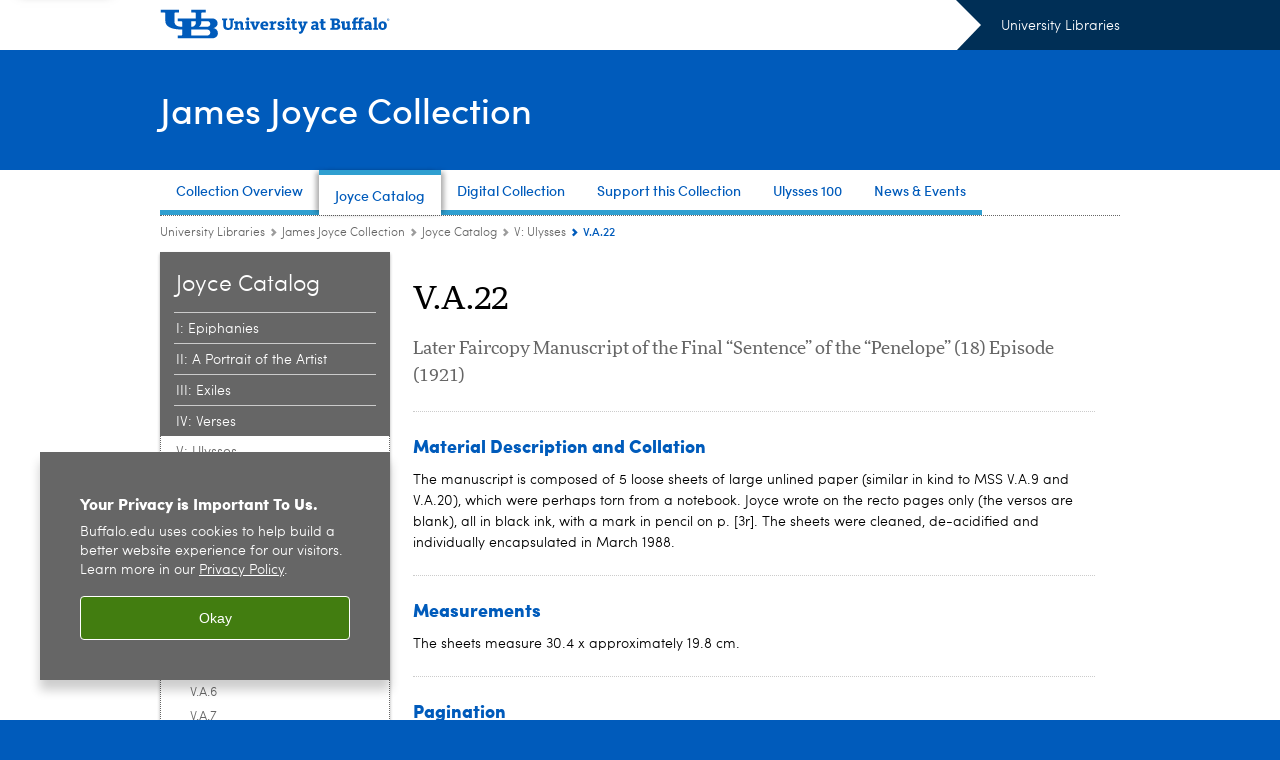

--- FILE ---
content_type: text/html; charset=UTF-8
request_url: https://library.buffalo.edu/jamesjoyce/catalog/v-ulysses/va22.html
body_size: 7471
content:
<!DOCTYPE HTML><html lang="en" class="ubcms-65"><head><link rel="preconnect" href="https://www.googletagmanager.com/" crossorigin/><link rel="dns-prefetch" href="https://www.googletagmanager.com/"/><link rel="dns-prefetch" href="https://connect.facebook.net/"/><link rel="dns-prefetch" href="https://www.google-analytics.com/"/><meta http-equiv="X-UA-Compatible" content="IE=edge"/><meta http-equiv="content-type" content="text/html; charset=UTF-8"/><meta name="date" content="2025-05-22"/><meta property="thumbnail:alt" content="University at Buffalo (UB)"/><meta property="og:title" content="V.A.22"/><meta property="og:description" content="Later Faircopy Manuscript of the Final &amp;ldquo;Sentence&amp;rdquo; of the &amp;ldquo;Penelope&amp;rdquo; (18) Episode (1921)"/><meta property="og:image" content="https://library.buffalo.edu/etc/designs/ubcms/clientlibs-main/images/ub-social.png.img.512.auto.png/1615975613913.png"/><meta property="og:image:alt" content="University at Buffalo (UB)"/><meta name="twitter:card" content="summary_large_image"/><meta id="meta-viewport" name="viewport" content="width=device-width,initial-scale=1"/><script>
            function adjustViewport() {
                if (screen.width > 720 && screen.width <= 1000) {
                    document.getElementById('meta-viewport').setAttribute('content','width=1000,initial-scale=1');
                }
                else {
                    document.getElementById('meta-viewport').setAttribute('content','width=device-width,initial-scale=1');
                }
            }

            window.addEventListener('resize', adjustViewport);
            adjustViewport();
        </script><script>(function(w,d,s,l,i){w[l]=w[l]||[];w[l].push({'gtm.start':new Date().getTime(),event:'gtm.js'});var f=d.getElementsByTagName(s)[0],j=d.createElement(s),dl=l!='dataLayer'?'&l='+l:'';j.async=true;j.src='https://www.googletagmanager.com/gtm.js?id='+i+dl;f.parentNode.insertBefore(j,f);})(window,document,'script','dataLayer','GTM-T5KRRKT');</script><title>V.A.22 - University Libraries - University at Buffalo</title><link rel="canonical" href="https://library.buffalo.edu/jamesjoyce/catalog/v-ulysses/va22.html"/><link rel="stylesheet" href="/v-05f1b1831d97ec03b6cbca87f5fdfdfd/etc/designs/ubcms/clientlibs.min.05f1b1831d97ec03b6cbca87f5fdfdfd.css" type="text/css"><link type="text/css" rel="stylesheet" href="/v-b6e3ae41412e59059e239a173cb8b57b/etc/designs/library/css/main.css"/><script src="/v-0a5fefd446109e82d35bd3767b4e6bda/etc/designs/ubcms/clientlibs-polyfills.min.0a5fefd446109e82d35bd3767b4e6bda.js" nomodule></script><script src="/v-cee8557e8779d371fe722bbcdd3b3eb7/etc.clientlibs/clientlibs/granite/jquery.min.cee8557e8779d371fe722bbcdd3b3eb7.js"></script><script src="/v-c8339545b501e3db3abc37c9a4cc2d6e/etc.clientlibs/core/wcm/components/commons/site/clientlibs/container.min.c8339545b501e3db3abc37c9a4cc2d6e.js"></script><script src="/v-35068a8fcda18fa8cfe84d99ba6229b7/etc/designs/ubcms/clientlibs.min.35068a8fcda18fa8cfe84d99ba6229b7.js"></script><script src="/v-674558e93bbcbbc8d2addbb13ec687f8/etc/designs/library/js/main.js"></script><style>
    img.lazyload,img.lazyloading{position:relative;background:#EEE}
    img.lazyload:before,img.lazyloading:before{content:"";background:#EEE;position:absolute;top:0;left:0;bottom:0;right:0}
</style><script>
    window.top.document.documentElement.setAttribute('data-host', 'cmspub3 0117\u002D101416');
</script></head><body class="contentpage page" data-ubcms-pagetype="TWO_COL"><noscript><iframe src="https://www.googletagmanager.com/ns.html?id=GTM-T5KRRKT" height="0" width="0" style="display:none;visibility:hidden"></iframe></noscript><nav><a href="#skip-to-content" id="skip-to-content-link">Skip to Content</a></nav><div></div><div id="page"><div class="page-inner"><div class="page-inner-1"><div class="page-inner-2"><div class="page-inner-2a"></div><div class="page-inner-3"><header><div class="innerheader inheritedreference reference parbase"><div class="header-page unstructured-page page basicpage"><div class="root container responsivegrid no-padding"><div id="container-5bc0cede43" class="cmp-container "><div class="aem-Grid aem-Grid--12 aem-Grid--default--12 "><div class="reference parbase aem-GridColumn aem-GridColumn--default--12"><div class="unstructuredpage page basicpage"><div class="par parsys "><div class="list parbase section"></div><script>UBCMS.longTermAlert.init()
</script></div></div><div contenttreeid="longtermalertbanner" contenttreestatus="Not published" style="display:none;"></div></div><div class="alertbanner reference parbase aem-GridColumn aem-GridColumn--default--12"><div contenttreeid="alertbanner" contenttreestatus="Not published" style="display:none;"></div><script>UBCMS.namespace('alert').init();</script></div><div class="core-header secondary theme-ub-blue sans-serif aem-GridColumn aem-GridColumn--default--12"><div class="inner inherited" data-with-topnav="true"><div class="top with-parent-organizations"><div class="ub-title"><a href="//www.buffalo.edu/"> <span class="ub-logo"></span> <span class="ada-hidden"> (UB)</span> </a><div class="arrow"></div></div><div class="parent-organizations"><a href="/">University Libraries</a></div></div><div class="stickable"><div class="main border-standard-gray"><a href="//www.buffalo.edu/" class="ub-logo-wrapper"> <span class="ub-logo"></span> <span class="ada-hidden">University at Buffalo (UB)</span> </a><div class="left"><div class="parent-organizations"><a href="/">University Libraries</a></div><div class="site-title"><div class="title "><a href="/jamesjoyce.html"> James Joyce Collection </a></div></div></div><div class="right"><div class="tasknav container responsivegrid"><div id="container-a70fa28ddd" class="cmp-container"></div></div></div></div><div class="core-topnav topnav-base"><button id="mobile-toggle" class="mobile-toggle desktop-hidden" aria-expanded="false" aria-controls="topnav" title="Toggle Navigation Menu"> <span class="ada-hidden">Toggle Navigation Menu</span> </button><div class="mobile-toggle-triangle-pin desktop-hidden"></div><nav id="topnav" class="nav-main depth-1 " aria-label="site navigation"><div class="nav-main-inner"><div class="search-wrapper mobile" data-set="search-wrapper"></div><ul class="nav-wrapper top-choices" data-device="desktop" data-variant="top-choices"><li class="topnav-item basic theme-victor-e-blue"><div class="nav-subtree nav-leaf topnav-item no-submenu"><span class="teaser teaser-inline " data-model="PageTeaser"> <a class="teaser-primary-anchor" href="/jamesjoyce/collection-overview.html"> <span class="teaser-inner"> <!--noindex--><span class="teaser-date">4/4/25</span><!--endnoindex--> <span class="teaser-title">Collection Overview</span> </span> </a> </span></div></li><li class="topnav-item basic theme-victor-e-blue active"><div class="nav-subtree nav-leaf topnav-item no-submenu"><span class="teaser teaser-inline " data-model="PageTeaser"> <a class="teaser-primary-anchor" href="/jamesjoyce/catalog.html"> <span class="teaser-inner"> <!--noindex--><span class="teaser-date">8/6/25</span><!--endnoindex--> <span class="teaser-title">Joyce Catalog</span> </span> </a> </span></div></li><li class="topnav-item basic theme-victor-e-blue"><div class="nav-subtree nav-leaf topnav-item no-submenu"><span class="teaser teaser-inline " data-model="RedirectpageTeaser"> <a class="teaser-primary-anchor" href="https://digital.lib.buffalo.edu/collection/LIB-PC004/"> <span class="teaser-inner"> <!--noindex--><span class="teaser-date">4/4/25</span><!--endnoindex--> <span class="teaser-title">Digital Collection</span> </span> </a> </span></div></li><li class="topnav-item basic theme-victor-e-blue"><div class="nav-subtree nav-leaf topnav-item no-submenu"><span class="teaser teaser-inline " data-model="PageTeaser"> <a class="teaser-primary-anchor" href="/jamesjoyce/support.html"> <span class="teaser-inner"> <!--noindex--><span class="teaser-date">4/4/25</span><!--endnoindex--> <span class="teaser-title">Support this Collection</span> </span> </a> </span></div></li><li class="topnav-item basic theme-victor-e-blue"><div class="nav-subtree nav-leaf topnav-item no-submenu"><span class="teaser teaser-inline " data-model="PageTeaser"> <a class="teaser-primary-anchor" href="/jamesjoyce/ulysses.html"> <span class="teaser-inner"> <!--noindex--><span class="teaser-date">4/4/25</span><!--endnoindex--> <span class="teaser-title">Ulysses 100</span> </span> </a> </span></div></li><li class="topnav-item basic theme-victor-e-blue"><div class="nav-subtree nav-leaf topnav-item no-submenu"><span class="teaser teaser-inline " data-model="RedirectpageTeaser"> <a class="teaser-primary-anchor" href="/news/james-joyce-news.html"> <span class="teaser-inner"> <!--noindex--><span class="teaser-date">6/23/25</span><!--endnoindex--> <span class="teaser-title">News &amp; Events</span> </span> </a> </span></div></li></ul><ul class="nav-wrapper top-choices" data-device="mobile" data-variant="top-choices"><li class="topnav-item basic theme-victor-e-blue"><div class="nav-subtree nav-leaf topnav-item no-submenu"><span class="teaser teaser-inline " data-model="PageTeaser"> <a class="teaser-primary-anchor" href="/jamesjoyce/collection-overview.html"> <span class="teaser-inner"> <!--noindex--><span class="teaser-date">4/4/25</span><!--endnoindex--> <span class="teaser-title">Collection Overview</span> </span> </a> </span></div></li><li class="topnav-item basic theme-victor-e-blue active"><div class="nav-subtree nav-leaf topnav-item no-submenu"><span class="teaser teaser-inline " data-model="PageTeaser"> <a class="teaser-primary-anchor" href="/jamesjoyce/catalog.html"> <span class="teaser-inner"> <!--noindex--><span class="teaser-date">8/6/25</span><!--endnoindex--> <span class="teaser-title">Joyce Catalog</span> </span> </a> </span></div></li><li class="topnav-item basic theme-victor-e-blue"><div class="nav-subtree nav-leaf topnav-item no-submenu"><span class="teaser teaser-inline " data-model="RedirectpageTeaser"> <a class="teaser-primary-anchor" href="https://digital.lib.buffalo.edu/collection/LIB-PC004/"> <span class="teaser-inner"> <!--noindex--><span class="teaser-date">4/4/25</span><!--endnoindex--> <span class="teaser-title">Digital Collection</span> </span> </a> </span></div></li><li class="topnav-item basic theme-victor-e-blue"><div class="nav-subtree nav-leaf topnav-item no-submenu"><span class="teaser teaser-inline " data-model="PageTeaser"> <a class="teaser-primary-anchor" href="/jamesjoyce/support.html"> <span class="teaser-inner"> <!--noindex--><span class="teaser-date">4/4/25</span><!--endnoindex--> <span class="teaser-title">Support this Collection</span> </span> </a> </span></div></li><li class="topnav-item basic theme-victor-e-blue"><div class="nav-subtree nav-leaf topnav-item no-submenu"><span class="teaser teaser-inline " data-model="PageTeaser"> <a class="teaser-primary-anchor" href="/jamesjoyce/ulysses.html"> <span class="teaser-inner"> <!--noindex--><span class="teaser-date">4/4/25</span><!--endnoindex--> <span class="teaser-title">Ulysses 100</span> </span> </a> </span></div></li><li class="topnav-item basic theme-victor-e-blue"><div class="nav-subtree nav-leaf topnav-item no-submenu"><span class="teaser teaser-inline " data-model="RedirectpageTeaser"> <a class="teaser-primary-anchor" href="/news/james-joyce-news.html"> <span class="teaser-inner"> <!--noindex--><span class="teaser-date">6/23/25</span><!--endnoindex--> <span class="teaser-title">News &amp; Events</span> </span> </a> </span></div></li></ul><div class="search-wrapper desktop" data-set="search-wrapper"><div class="search"><!--noindex--> <!--endnoindex--></div></div><div class="audiencenav list parbase"></div><div class="tasknav container responsivegrid"><div id="container-bf8203f6ff" class="cmp-container"></div></div></div></nav><script>
    // Setup document ready and window resize listeners for async/lazy loading topnav submenus.
    new UBCMS.core.topnav.SubmenuLoader(
        '\/content\/library\/config\/james\u002Djoyce\/jcr:content\/root\/header\/topnav',
        'https:\/\/library.buffalo.edu\/jamesjoyce\/catalog\/v\u002Dulysses\/va22.html',
        '.core-topnav .nav-wrapper'
    ).initLoadListeners();
</script></div></div></div><script>new UBCMS.core.header.StickyHeader('.core-header').initScrollListener();</script></div><div class="container responsivegrid no-padding aem-GridColumn aem-GridColumn--default--12"><div id="container-f2fdb209f3" class="cmp-container"><div class="breadcrumbs"><div class="breadcrumbs-inner" role="navigation" aria-label="breadcrumbs"><ul class="breadcrumb"><li><a aria-label="University Libraries" href="/">University Libraries</a> <span class="arrow"><span>&gt;</span></span></li><li><a aria-label="University Libraries:James Joyce Collection" href="/jamesjoyce.html">James Joyce Collection</a> <span class="arrow"><span>&gt;</span></span></li><li><a aria-label="James Joyce Collection:Joyce Catalog" href="/jamesjoyce/catalog.html">Joyce Catalog</a> <span class="arrow"><span>&gt;</span></span></li><li><a aria-label="Joyce Catalog:V: Ulysses" href="/jamesjoyce/catalog/v-ulysses.html">V: Ulysses</a> <span class="arrow"><span>&gt;</span></span></li><li class="current-page">V.A.22</li></ul></div></div></div></div></div></div></div></div><div contenttreeid="innerheader" contenttreestatus="Not published" style="display:none;"></div></div></header><div id="columns" class="two-column clearfix"><div class="columns-bg columns-bg-1"><div class="columns-bg columns-bg-2"><div class="columns-bg columns-bg-3"><div class="columns-bg columns-bg-4"><div id="left"><div class="leftnav"><nav class="inner" aria-label="section navigation"><div class="title"><a href="/jamesjoyce/catalog.html"><span class="title">Joyce Catalog</span></a></div><ul class="menu nav-level-1"><li class="first"><a aria-label="Joyce Catalog:I: Epiphanies" href="/jamesjoyce/catalog/i-epiphanies.html">I: Epiphanies</a></li><li><a aria-label="Joyce Catalog:II: A Portrait of the Artist" href="/jamesjoyce/catalog/ii-a-portrait-of-the-artist.html">II: A Portrait of the Artist</a></li><li><a aria-label="Joyce Catalog:III: Exiles" href="/jamesjoyce/catalog/iii-exiles.html">III: Exiles</a></li><li><a aria-label="Joyce Catalog:IV: Verses" href="/jamesjoyce/catalog/iv-verses.html">IV: Verses</a></li><li class="active-trail"><span><a aria-label="Joyce Catalog:V: Ulysses" href="/jamesjoyce/catalog/v-ulysses.html">V: Ulysses</a></span><ul class="menu nav-level-2"><li class="first"><a aria-label="V: Ulysses:V.A.1.a" href="/jamesjoyce/catalog/v-ulysses/va1a.html">V.A.1.a</a></li><li><a aria-label="V: Ulysses:V.A.1.b.i" href="/jamesjoyce/catalog/v-ulysses/va1bi.html">V.A.1.b.i</a></li><li><a aria-label="V: Ulysses:V.A.1.b.ii" href="/jamesjoyce/catalog/v-ulysses/va1bii.html">V.A.1.b.ii</a></li><li><a aria-label="V: Ulysses:V.A.1.b.iii" href="/jamesjoyce/catalog/v-ulysses/va1biii.html">V.A.1.b.iii</a></li><li><a aria-label="V: Ulysses:V.A.2.a [VIII.A.5.]" href="/jamesjoyce/catalog/v-ulysses/va2a.html">V.A.2.a [VIII.A.5.]</a></li><li><a aria-label="V: Ulysses:V.A.2.b [V.A.2.]" href="/jamesjoyce/catalog/v-ulysses/va2b.html">V.A.2.b [V.A.2.]</a></li><li><a aria-label="V: Ulysses:V.A.3" href="/jamesjoyce/catalog/v-ulysses/va3.html">V.A.3</a></li><li><a aria-label="V: Ulysses:V.A.4" href="/jamesjoyce/catalog/v-ulysses/va4.html">V.A.4</a></li><li><a aria-label="V: Ulysses:V.A.5" href="/jamesjoyce/catalog/v-ulysses/va5.html">V.A.5</a></li><li><a aria-label="V: Ulysses:V.A.6" href="/jamesjoyce/catalog/v-ulysses/va6.html">V.A.6</a></li><li><a aria-label="V: Ulysses:V.A.7" href="/jamesjoyce/catalog/v-ulysses/va7.html">V.A.7</a></li><li><a aria-label="V: Ulysses:V.A.8" href="/jamesjoyce/catalog/v-ulysses/va8.html">V.A.8</a></li><li><a aria-label="V: Ulysses:V.A.9" href="/jamesjoyce/catalog/v-ulysses/va9.html">V.A.9</a></li><li><a aria-label="V: Ulysses:V.A.10" href="/jamesjoyce/catalog/v-ulysses/va10.html">V.A.10</a></li><li><a aria-label="V: Ulysses:V.A.11" href="/jamesjoyce/catalog/v-ulysses/va11.html">V.A.11</a></li><li><a aria-label="V: Ulysses:V.A.12" href="/jamesjoyce/catalog/v-ulysses/va12.html">V.A.12</a></li><li><a aria-label="V: Ulysses:V.A.13" href="/jamesjoyce/catalog/v-ulysses/va13.html">V.A.13</a></li><li><a aria-label="V: Ulysses:V.A.14" href="/jamesjoyce/catalog/v-ulysses/va14.html">V.A.14</a></li><li><a aria-label="V: Ulysses:V.A.15" href="/jamesjoyce/catalog/v-ulysses/va15.html">V.A.15</a></li><li><a aria-label="V: Ulysses:V.A.16" href="/jamesjoyce/catalog/v-ulysses/va16.html">V.A.16</a></li><li><a aria-label="V: Ulysses:V.A.17" href="/jamesjoyce/catalog/v-ulysses/va17.html">V.A.17</a></li><li><a aria-label="V: Ulysses:V.A.18" href="/jamesjoyce/catalog/v-ulysses/va18.html">V.A.18</a></li><li><a aria-label="V: Ulysses:V.A.19" href="/jamesjoyce/catalog/v-ulysses/va19.html">V.A.19</a></li><li><a aria-label="V: Ulysses:V.A.20" href="/jamesjoyce/catalog/v-ulysses/va20.html">V.A.20</a></li><li><a aria-label="V: Ulysses:V.A.21" href="/jamesjoyce/catalog/v-ulysses/va21.html">V.A.21</a></li><li class="active-trail"><span><a class="active" aria-label="V: Ulysses:V.A.22" href="/jamesjoyce/catalog/v-ulysses/va22.html">V.A.22</a></span></li><li><a aria-label="V: Ulysses:V.B.2" href="/jamesjoyce/catalog/v-ulysses/vb2.html">V.B.2</a></li><li><a aria-label="V: Ulysses:V.B.3.a.i." href="/jamesjoyce/catalog/v-ulysses/vb3ai.html">V.B.3.a.i.</a></li><li><a aria-label="V: Ulysses:V.B.3.a.ii" href="/jamesjoyce/catalog/v-ulysses/vb3aii.html">V.B.3.a.ii</a></li><li><a aria-label="V: Ulysses:V.B.3.b" href="/jamesjoyce/catalog/v-ulysses/vb3b.html">V.B.3.b</a></li><li><a aria-label="V: Ulysses:V.B.4" href="/jamesjoyce/catalog/v-ulysses/vb4.html">V.B.4</a></li><li><a aria-label="V: Ulysses:V.B.5" href="/jamesjoyce/catalog/v-ulysses/vb5.html">V.B.5</a></li><li><a aria-label="V: Ulysses:V.B.6" href="/jamesjoyce/catalog/v-ulysses/vb6.html">V.B.6</a></li><li><a aria-label="V: Ulysses:V.B.7" href="/jamesjoyce/catalog/v-ulysses/vb7.html">V.B.7</a></li><li><a aria-label="V: Ulysses:V.B.8.a.i" href="/jamesjoyce/catalog/v-ulysses/vb8ai.html">V.B.8.a.i</a></li><li><a aria-label="V: Ulysses:V.B.8.a.ii" href="/jamesjoyce/catalog/v-ulysses/vb8aii.html">V.B.8.a.ii</a></li><li><a aria-label="V: Ulysses:V.B.9" href="/jamesjoyce/catalog/v-ulysses/vb9.html">V.B.9</a></li><li><a aria-label="V: Ulysses:V.B.10.a.i" href="/jamesjoyce/catalog/v-ulysses/vb10ai.html">V.B.10.a.i</a></li><li><a aria-label="V: Ulysses:V.B.10.a.ii" href="/jamesjoyce/catalog/v-ulysses/vb10aii.html">V.B.10.a.ii</a></li><li><a aria-label="V: Ulysses:V.B.11.a.i" href="/jamesjoyce/catalog/v-ulysses/vb11ai.html">V.B.11.a.i</a></li><li><a aria-label="V: Ulysses:V.B.11.a.ii" href="/jamesjoyce/catalog/v-ulysses/vb11aii.html">V.B.11.a.ii</a></li><li><a aria-label="V: Ulysses:V.B.12.a.i" href="/jamesjoyce/catalog/v-ulysses/vb12ai.html">V.B.12.a.i</a></li><li><a aria-label="V: Ulysses:V.B.12.a.ii" href="/jamesjoyce/catalog/v-ulysses/vb12aii.html">V.B.12.a.ii</a></li><li><a aria-label="V: Ulysses:V.B.12.a.iii" href="/jamesjoyce/catalog/v-ulysses/vb12aiii.html">V.B.12.a.iii</a></li><li><a aria-label="V: Ulysses:V.B.13.a-i" href="/jamesjoyce/catalog/v-ulysses/vb13.html">V.B.13.a-i</a></li><li><a aria-label="V: Ulysses:V.B.14.a.i" href="/jamesjoyce/catalog/v-ulysses/vb14ai.html">V.B.14.a.i</a></li><li><a aria-label="V: Ulysses:V.B.14.a.ii" href="/jamesjoyce/catalog/v-ulysses/vb14aii.html">V.B.14.a.ii</a></li><li><a aria-label="V: Ulysses:V.B.14.a.iii" href="/jamesjoyce/catalog/v-ulysses/vb14aiii.html">V.B.14.a.iii</a></li><li><a aria-label="V: Ulysses:V.B.14.a.iv" href="/jamesjoyce/catalog/v-ulysses/vb14aiv.html">V.B.14.a.iv</a></li><li><a aria-label="V: Ulysses:V.B.15.a" href="/jamesjoyce/catalog/v-ulysses/vb15a.html">V.B.15.a</a></li><li><a aria-label="V: Ulysses:V.B.15.b" href="/jamesjoyce/catalog/v-ulysses/vb15b.html">V.B.15.b</a></li><li><a aria-label="V: Ulysses:V.B.15.c" href="/jamesjoyce/catalog/v-ulysses/vb15c.html">V.B.15.c</a></li><li><a aria-label="V: Ulysses:V.B.15.d" href="/jamesjoyce/catalog/v-ulysses/vb15d.html">V.B.15.d</a></li><li><a aria-label="V: Ulysses:V.B.15.e" href="/jamesjoyce/catalog/v-ulysses/vb15e.html">V.B.15.e</a></li><li><a aria-label="V: Ulysses:V.B.15.f" href="/jamesjoyce/catalog/v-ulysses/vb15f.html">V.B.15.f</a></li><li><a aria-label="V: Ulysses:V.B.15.g" href="/jamesjoyce/catalog/v-ulysses/vb15g.html">V.B.15.g</a></li><li><a aria-label="V: Ulysses:V.B.15.h" href="/jamesjoyce/catalog/v-ulysses/vb15h.html">V.B.15.h</a></li><li><a aria-label="V: Ulysses:V.B.16.a.i [V.B.16.a.]" href="/jamesjoyce/catalog/v-ulysses/vb16ai.html">V.B.16.a.i [V.B.16.a.]</a></li><li><a aria-label="V: Ulysses:V.B.16.a.ii [V.B.16.b.]" href="/jamesjoyce/catalog/v-ulysses/vb16aii.html">V.B.16.a.ii [V.B.16.b.]</a></li><li><a aria-label="V: Ulysses:V.B.16.b.i [V.B.16.c.]" href="/jamesjoyce/catalog/v-ulysses/vb16bi.html">V.B.16.b.i [V.B.16.c.]</a></li><li><a aria-label="V: Ulysses:V.B.16.b.ii [V.B.16.d.]" href="/jamesjoyce/catalog/v-ulysses/vb16bii.html">V.B.16.b.ii [V.B.16.d.]</a></li><li><a aria-label="V: Ulysses:V.C.1.A [V.C.4.]" href="/jamesjoyce/catalog/v-ulysses/vc1a.html">V.C.1.A [V.C.4.]</a></li><li><a aria-label="V: Ulysses:V.C.1.B [V.C.4.]" href="/jamesjoyce/catalog/v-ulysses/vc1b.html">V.C.1.B [V.C.4.]</a></li><li><a aria-label="V: Ulysses:V.C.1.C [V.C.3.]" href="/jamesjoyce/catalog/v-ulysses/vc1c.html">V.C.1.C [V.C.3.]</a></li><li><a aria-label="V: Ulysses:V.C.2.A [V.C.1. &amp; V.C.2.]" href="/jamesjoyce/catalog/v-ulysses/vc2a.html">V.C.2.A [V.C.1. &amp; V.C.2.]</a></li><li class="last"><a aria-label="V: Ulysses:V.C.2.B [V.C.1. &amp; V.C.2.]" href="/jamesjoyce/catalog/v-ulysses/vc2b.html">V.C.2.B [V.C.1. &amp; V.C.2.]</a></li></ul></li><li><a aria-label="Joyce Catalog:VI: Finnegans Wake" href="/jamesjoyce/catalog/vi-finnegans-wake.html">VI: Finnegans Wake</a></li><li><a aria-label="Joyce Catalog:VII: Criticism" href="/jamesjoyce/catalog/vii-criticism.html">VII: Criticism</a></li><li><a aria-label="Joyce Catalog:VIII: Other Notebooks" href="/jamesjoyce/catalog/viii.html">VIII: Other Notebooks</a></li><li><a aria-label="Joyce Catalog:IX: Miscellaneous Manuscripts" href="/jamesjoyce/catalog/ix.html">IX: Miscellaneous Manuscripts</a></li><li><a aria-label="Joyce Catalog:X: Correspondence from James Joyce " href="/jamesjoyce/catalog/letters-x.html">X: Correspondence from James Joyce </a></li><li><a aria-label="Joyce Catalog:XI: Correspondence to James Joyce " href="/jamesjoyce/catalog/letters-xi.html">XI: Correspondence to James Joyce </a></li><li><a aria-label="Joyce Catalog:XII: Correspondence from Sylvia Beach &amp; Shakespeare and Company " href="/jamesjoyce/catalog/letters-xii.html">XII: Correspondence from Sylvia Beach &amp; Shakespeare and Company </a></li><li><a aria-label="Joyce Catalog:XIII: Correspondence to Beach and/or Shakespeare &amp; Company " href="/jamesjoyce/catalog/letters-xiii.html">XIII: Correspondence to Beach and/or Shakespeare &amp; Company </a></li><li><a aria-label="Joyce Catalog:XIV: Correspondence from Imprimerie Darantiere " href="/jamesjoyce/catalog/xiv.html">XIV: Correspondence from Imprimerie Darantiere </a></li><li><a aria-label="Joyce Catalog:XV: Correspondence of Lucia Anna Joyce " href="/jamesjoyce/catalog/letters-xv.html">XV: Correspondence of Lucia Anna Joyce </a></li><li><a aria-label="Joyce Catalog:XVI: Other Correspondents " href="/jamesjoyce/catalog/letters-xvi.html">XVI: Other Correspondents </a></li><li><a aria-label="Joyce Catalog:XVII: Photographs and Portraits " href="/jamesjoyce/catalog/xvii.html">XVII: Photographs and Portraits </a></li><li><a aria-label="Joyce Catalog:XVIII: Miscellaneous Material Related to Joyce&rsquo;s Works" href="/jamesjoyce/catalog/listing-xviii.html">XVIII: Miscellaneous Material Related to Joyce&rsquo;s Works</a></li><li><a aria-label="Joyce Catalog:XIX: Miscellaneous Joyce Material " href="/jamesjoyce/catalog/xix.html">XIX: Miscellaneous Joyce Material </a></li><li><a aria-label="Joyce Catalog:XX: Miscellaneous Sylvia Beach &amp; Shakespeare &amp; Company Material " href="/jamesjoyce/catalog/xx.html">XX: Miscellaneous Sylvia Beach &amp; Shakespeare &amp; Company Material </a></li><li><a aria-label="Joyce Catalog:XXI: Miscellaneous Lucia Joyce Material " href="/jamesjoyce/catalog/xxi.html">XXI: Miscellaneous Lucia Joyce Material </a></li><li><a aria-label="Joyce Catalog:XXII: Other Miscellaneous Material " href="/jamesjoyce/catalog/xxii.html">XXII: Other Miscellaneous Material </a></li><li class="last"><a aria-label="Joyce Catalog:Key to Abbreviations and Notations" href="/jamesjoyce/catalog/abbreviations.html">Key to Abbreviations and Notations</a></li></ul><div class="relatedLinks relatedlinksreference reference parbase"></div></nav></div><div class="mobile-left-col hide-in-narrow" data-set="mobile-center-bottom-or-right-top"><div class="leftcol parsys iparsys" role="complementary"><div class="section"><div class="new"></div></div><div class="iparys_inherited"><div class="leftcol iparsys parsys"></div></div></div></div></div><script>
                            (function() {
                                var $firstLeftIparsysInherited = $('#left .iparys_inherited').eq(0);
                                var $firstLeftIparsysSection = $('#left > .iparsys:first-child > .section:first-child');
                                var $mcbort = $('.mobile-center-bottom-or-right-top');

                                if ($firstLeftIparsysInherited.length && $firstLeftIparsysInherited.html().replace(/\s+|<\/?div\b[^>]*>/gi, '') === '')
                                    $firstLeftIparsysInherited.addClass('empty');
                                
                                if ($firstLeftIparsysSection.length && $firstLeftIparsysSection.html().replace(/\s+|<\/?div\b[^>]*>/gi, '') === '')
                                    $firstLeftIparsysSection.addClass('empty');
                                
                                if ($mcbort.length && $mcbort.html().replace(/\s+|<\/?div\b[^>]*>/gi, '') === '')
                                    $mcbort.addClass('empty');

                                $('[role=complementary]').each(function() {
                                    var $this = $(this);
                                    if ($this.children().filter(':not(.empty)').filter(':not(:empty)').length === 0)
                                        $this.removeAttr('role');
                                });

                                if ($('.leftcol[role=complementary]').length > 0 && $('#right[role=complementary]').length > 0) {
                                    $('.leftcol[role=complementary]').attr('aria-label', 'left column');
                                    $('#right[role=complementary]').attr('aria-label', 'right column');
                                }
                            })();
                        </script><div id="skip-to-content"></div><div id="center" role="main"><div class="mobile-content-top" data-set="content-top"></div><div class="par parsys"><div class="title section"><h1 onpaste="onPasteFilterPlainText(event)" id="title"> V.A.22 </h1></div><div class="introtext text parbase section"><p>Later Faircopy Manuscript of the Final &ldquo;Sentence&rdquo; of the &ldquo;Penelope&rdquo; (18) Episode (1921)<br/></p></div><div class="hr hrline" style="clear:left;"></div><div class="title section"><h2 onpaste="onPasteFilterPlainText(event)" id="title_0_copy_4433653"> Material Description and Collation </h2></div><div class="text parbase section"><p>The manuscript is composed of 5 loose sheets of large unlined paper (similar in kind to MSS V.A.9 and V.A.20), which were perhaps torn from a notebook. Joyce wrote on the recto pages only (the versos are blank), all in black ink, with a mark in pencil on p. [3r]. The sheets were cleaned, de-acidified and individually encapsulated in March 1988.<br/></p></div><div class="hr hrline" style="clear:left;"></div><div class="title section"><h2 onpaste="onPasteFilterPlainText(event)" id="title_0_copy_4433653_1215271510"> Measurements </h2></div><div class="text parbase section"><p>The sheets measure 30.4 x approximately 19.8 cm.<br/></p></div><div class="hr hrline" style="clear:left;"></div><div class="title section"><h2 onpaste="onPasteFilterPlainText(event)" id="title_0_copy_4433653_734556769"> Pagination </h2></div><div class="text parbase section"><p>Joyce foliated pp. [1r]&ndash;[4r] &ldquo;1)&rdquo;&ndash;&rdquo;4)&rdquo; towards the bottom of the left margin of the recto pages in pencil. The fifth leaf is&nbsp;<i>not&nbsp;</i>paginated.<br/></p></div><div class="hr hrline" style="clear:left;"></div><div class="title section"><h2 onpaste="onPasteFilterPlainText(event)" id="title_0_copy_4433653_1603236658"> Contents </h2></div><div class="text parbase section"><p>The manuscript contains a later faircopy version of the end of the &ldquo;Penelope&rdquo; episode and of&nbsp;<i>Ulysses&nbsp;</i>. The text on each page of this manuscript is as follows:<br/></p></div><div class="table parbase section"><div class="table-style-normal "><table width="100%" cellspacing="0" cellpadding="1" border="1"> <tbody><tr><th>V.A.22 PageCorresponding Text on the Earlier NLI MS 36,639/14</th> <th>Corresponding Text on the Later Buffalo TS V.B.16.c</th> <th><i>Ulysses&nbsp;</i>Text 1922 (1992) / 1986</th> </tr><tr><td>[1r]: “1”</td> <td>pp. [14r] &amp; [13v]</td> <td>pp. “44”­–”45″<sup><a href="#1">1</a></sup></td> </tr><tr><td>[2r]: “2”</td> <td>pp. [14r], [13v], [15r] &amp; [14v]</td> <td>pp. “45”­–”46″</td> </tr><tr><td>[3r]: “3”</td> <td>pp. [16r], [15v] &amp; [17r]</td> <td>pp. “46”­–”47bis”</td> </tr><tr><td>[4r]: “4”</td> <td>pp. [17r], [17v] &amp; [18r]</td> <td>pp. “47bis”­–”48”</td> </tr><tr><td>[5r]</td> <td>pp. [18r]–[19r]</td> <td>pp. “48”­–”49″</td> </tr></tbody></table></div></div><div class="hr hrline" style="clear:left;"></div><div class="title section"><h2 onpaste="onPasteFilterPlainText(event)" id="title_0_copy_4433653_836692741"> Other Markings </h2></div><div class="text parbase section"><p>During conservation, therefore after the manuscript&rsquo;s publication in the&nbsp;<i>JJA&nbsp;</i>, the recto of each leaf was marked &ldquo;V. A. 22. 1&Prime;&ndash;&rdquo;V. A. 22. 5&rdquo; in lower right corner in pencil. There is a rust stain from a paperclip in the upper right corner of p. [5v].<br/></p></div><div class="hr hrline" style="clear:left;"></div><div class="title section"><h2 onpaste="onPasteFilterPlainText(event)" id="title_0_copy_4433653_514967568"> Dating </h2></div><div class="text parbase section"><p>Joyce wrote this manuscript in the summer of 1921 in Paris.<br/></p></div><div class="hr hrline" style="clear:left;"></div><div class="title section"><h2 onpaste="onPasteFilterPlainText(event)" id="title_0_copy_4433653_1624651193"> Publication </h2></div><div class="text parbase section"><p>The manuscript has been reproduced in black and white photo-facsimile on&nbsp;<i>JJA&nbsp;</i>16.293&ndash;297 and in color photo-facsimile in the Appendix of&nbsp;<i>Ulysses: A Facsimile of the Manuscript,&nbsp;</i>vol. II (New York: Octagon Books, 1975).<br/></p></div><div class="hr hrline" style="clear:left;"></div><div class="title section"><h2 onpaste="onPasteFilterPlainText(event)" id="title_0_copy_4433653_997674263"> Notes </h2></div><div class="text parbase section"><p>The manuscript had been folded horizontally and vertically in eighths.<br/></p></div><div class="hr hrline" style="clear:left;"></div><div class="title section"><h3 onpaste="onPasteFilterPlainText(event)" id="1"> 1. This is the printer&rsquo;s pagination (see JJA 16.343&ndash;349). </h3></div></div><div class="mobile-content-bottom" data-set="content-bottom"></div><div class="mobile-center-or-right-bottom" data-set="center-or-right-bottom"></div><div class="mobile-center-bottom-or-right-top" data-set="mobile-center-bottom-or-right-top"></div></div></div></div></div></div></div></div></div></div></div></div><footer><div class="footer inheritedreference reference parbase"><div class="footerconfigpage contentpage page basicpage"><div class="par parsys "><div class="htmlsnippet section"><div><script>
	
	document.addEventListener("DOMContentLoaded", function() {
  var links = document.querySelectorAll(".copyright a");
  if (links.length >= 3) {
	links[2].href = "https://library.buffalo.edu/accessibility";
	// Optionally update the link text:
	// links[2].textContent = "New Link Text";
  }
});

</script></div></div><div class="fatfooter section"><div class="footer-mode-fat clearfix"><div class="site-index-toggle"><a href="#">Site Index</a></div><div class="footer-columns footer-columns-4"><div class="footer-column footer-column-1"><div class="col1 parsys"></div></div><div class="footer-column footer-column-2"><div class="col2 parsys"></div></div><div class="footer-column footer-column-3"><div class="col3 parsys"></div></div><div class="footer-column footer-column-4"><div class="col4 parsys"></div></div></div><div><div class="footer-mode-simple clearfix"><a class="ub-logo-link" href="//www.buffalo.edu/"> <img class="ub-logo" src="/v-e541efb31faa2518c910054a542e1234/etc.clientlibs/wci/components/block/fatfooter/clientlibs/resources/ub-logo-two-line.png" alt="University at Buffalo (UB), The State University of New York" width="241" height="32"/> </a><div class="footer-columns footer-columns-1"><div class="footer-column footer-column-1"><div class="col1 parsys"><div class="socialbutton section"><a target="_blank" title="Instagram" href="https://www.instagram.com/ublibraries" class="button instagram"><span class="ada-hidden">Instagram</span></a></div><div class="socialbutton section"><a target="_blank" title="TikTok" href="https://www.tiktok.com/@ublibraries" class="button tiktok"><span class="ada-hidden">TikTok</span></a></div><div class="socialbutton section"><a target="_blank" title="YouTube" href="https://www.youtube.com/user/ublibraries" class="button youtube"><span class="ada-hidden">YouTube</span></a></div><div class="socialbutton section"><a target="_blank" title="Facebook" href="https://www.facebook.com/ublibraries" class="button facebook"><span class="ada-hidden">Facebook</span></a></div><div class="socialbutton section"><a target="_blank" title="X" href="https://x.com/UBLibraries" class="button x"><span class="ada-hidden">X</span></a></div><div class="socialbutton section"><a target="_blank" title="LinkedIn" href="https://www.linkedin.com/company/university-at-buffalo-libraries/" class="button linkedin"><span class="ada-hidden">LinkedIn</span></a></div><div class="text parbase section"><p>&nbsp;</p><p><b>University at Buffalo Libraries</b><br/> 433 Capen Hall<br/> Buffalo, NY 14260-1625<br/> 716-645-2965</p><p><a href="/about/contact.html">Contact Us</a>&nbsp; &nbsp; &nbsp; &nbsp; <a href="/about/contact/directions.html">Directions</a>&nbsp; &nbsp; &nbsp; &nbsp; <a href="/about/contact/report-a-problem.html">Report a Problem</a></p></div></div></div></div><div class="copyright"><span class="copy"></span><script>jQuery(".copyright .copy").html("&copy; " + (new Date()).getFullYear());</script>&nbsp;<a href="//www.buffalo.edu/">University at Buffalo</a>. All rights reserved.&nbsp;&nbsp;|&nbsp;&nbsp;<a href="//www.buffalo.edu/administrative-services/policy-compliance-and-internal-controls/policy/ub-policy-lib/privacy.html">Privacy</a>&nbsp;&nbsp;|&nbsp; <a href="//www.buffalo.edu/access/help.html">Accessibility</a></div></div></div></div></div></div></div><div contenttreeid="footer" contenttreestatus="Not published" style="display:none;"></div></div><div><!-- Cookie Notification Banner --><div id="cookie-banner" role="region" tabindex="0" aria-label="Cookie banner"><div class="banner-content"><h1 id="banner-title" class="banner-title">Your Privacy is Important To Us.</h1><p id="banner-body" class="banner-body">Buffalo.edu uses cookies to help build a better website experience for our visitors. Learn more in our <a id="privacy-link" aria-label="privacy policy" href="https://www.buffalo.edu/administrative-services/policy-compliance-and-internal-controls/policy/ub-policy-lib/privacy.html">Privacy Policy</a><span aria-hidden="true">.</span></p></div><button class="banner-btn" aria-label="Okay">Okay</button></div></div></footer></body></html>

--- FILE ---
content_type: text/html; charset=UTF-8
request_url: https://library.buffalo.edu/content/library/config/james-joyce/jcr:content/root/header/topnav.submenus.html
body_size: 1296
content:
<div class="topnav-submenus-root" data-device="desktop" data-variant="top-choices"><div class="nav-subtree nav-leaf"><span class="teaser teaser-inline " data-model="PageTeaser"> <a class="teaser-primary-anchor" href="/jamesjoyce/collection-overview.html"> <span class="teaser-inner"> <!--noindex--><span class="teaser-date">4/4/25</span><!--endnoindex--> <span class="teaser-title">Collection Overview</span> </span> </a> </span></div><div class="section collapsible accordion panelcontainer"><div class="cmp-section nav-subtree nav-root" id="ubcms-gen-258500961"><div class="nav-menu-section-title"><span class="teaser teaser-inline " data-model="PageTeaser"> <a class="teaser-primary-anchor" href="/jamesjoyce/catalog.html"> <span class="teaser-inner"> <!--noindex--><span class="teaser-date">8/6/25</span><!--endnoindex--> <span class="teaser-title">Joyce Catalog</span> </span> </a> </span></div><div class="cmp-collapsible cmp-accordion" data-cmp-is="accordion" data-placeholder-text="false"><div class="cmp-accordion__item" data-cmp-hook-accordion="item" id="ubcms-gen-258500963"><div class="cmp-accordion__header "><button id="ubcms-gen-258500963-button" class="cmp-accordion__button" aria-controls="ubcms-gen-258500963-panel" data-cmp-hook-accordion="button"> <span class="cmp-accordion__title">Joyce Catalog</span> <span class="cmp-accordion__icon"></span> </button></div><div data-cmp-hook-accordion="panel" id="ubcms-gen-258500963-panel" class="cmp-accordion__panel cmp-accordion__panel--hidden nav-branch depth-2" role="region" aria-labelledby="ubcms-gen-258500963-button"><div class="container responsivegrid"><div class="cmp-container"><div class="nav-branch-content"><div class="navigation list"><div id="ubcms-gen-258500942" data-columnize-row="1" data-model="NavSubtree"><ul class="link-list" data-columnize="1"><li><div class="nav-subtree nav-leaf"><span class="teaser teaser-inline " data-model="PageTeaser"> <a class="teaser-primary-anchor" href="/jamesjoyce/catalog/i-epiphanies.html"> <span class="teaser-inner"> <!--noindex--><span class="teaser-date">7/10/25</span><!--endnoindex--> <span class="teaser-title">I: Epiphanies</span> </span> </a> </span></div></li><li><div class="nav-subtree nav-leaf"><span class="teaser teaser-inline " data-model="PageTeaser"> <a class="teaser-primary-anchor" href="/jamesjoyce/catalog/ii-a-portrait-of-the-artist.html"> <span class="teaser-inner"> <!--noindex--><span class="teaser-date">5/21/25</span><!--endnoindex--> <span class="teaser-title">II: A Portrait of the Artist</span> </span> </a> </span></div></li><li><div class="nav-subtree nav-leaf"><span class="teaser teaser-inline " data-model="PageTeaser"> <a class="teaser-primary-anchor" href="/jamesjoyce/catalog/iii-exiles.html"> <span class="teaser-inner"> <!--noindex--><span class="teaser-date">5/21/25</span><!--endnoindex--> <span class="teaser-title">III: Exiles</span> </span> </a> </span></div></li><li><div class="nav-subtree nav-leaf"><span class="teaser teaser-inline " data-model="PageTeaser"> <a class="teaser-primary-anchor" href="/jamesjoyce/catalog/iv-verses.html"> <span class="teaser-inner"> <!--noindex--><span class="teaser-date">5/21/25</span><!--endnoindex--> <span class="teaser-title">IV: Verses</span> </span> </a> </span></div></li><li><div class="nav-subtree nav-leaf"><span class="teaser teaser-inline " data-model="PageTeaser"> <a class="teaser-primary-anchor" href="/jamesjoyce/catalog/v-ulysses.html"> <span class="teaser-inner"> <!--noindex--><span class="teaser-date">5/27/25</span><!--endnoindex--> <span class="teaser-title">V: Ulysses</span> </span> </a> </span></div></li><li><div class="nav-subtree nav-leaf"><span class="teaser teaser-inline " data-model="PageTeaser"> <a class="teaser-primary-anchor" href="/jamesjoyce/catalog/vi-finnegans-wake.html"> <span class="teaser-inner"> <!--noindex--><span class="teaser-date">7/9/25</span><!--endnoindex--> <span class="teaser-title">VI: Finnegans Wake</span> </span> </a> </span></div></li><li><div class="nav-subtree nav-leaf"><span class="teaser teaser-inline " data-model="PageTeaser"> <a class="teaser-primary-anchor" href="/jamesjoyce/catalog/vii-criticism.html"> <span class="teaser-inner"> <!--noindex--><span class="teaser-date">6/2/25</span><!--endnoindex--> <span class="teaser-title">VII: Criticism</span> </span> </a> </span></div></li><li><div class="nav-subtree nav-leaf"><span class="teaser teaser-inline " data-model="PageTeaser"> <a class="teaser-primary-anchor" href="/jamesjoyce/catalog/viii.html"> <span class="teaser-inner"> <!--noindex--><span class="teaser-date">6/2/25</span><!--endnoindex--> <span class="teaser-title">VIII: Other Notebooks</span> </span> </a> </span></div></li><li><div class="nav-subtree nav-leaf"><span class="teaser teaser-inline " data-model="PageTeaser"> <a class="teaser-primary-anchor" href="/jamesjoyce/catalog/ix.html"> <span class="teaser-inner"> <!--noindex--><span class="teaser-date">6/2/25</span><!--endnoindex--> <span class="teaser-title">IX: Miscellaneous Manuscripts</span> </span> </a> </span></div></li><li><div class="nav-subtree nav-leaf"><span class="teaser teaser-inline " data-model="PageTeaser"> <a class="teaser-primary-anchor" href="/jamesjoyce/catalog/letters-x.html"> <span class="teaser-inner"> <!--noindex--><span class="teaser-date">6/2/25</span><!--endnoindex--> <span class="teaser-title">X: Correspondence from James Joyce</span> </span> </a> </span></div></li><li><div class="nav-subtree nav-leaf"><span class="teaser teaser-inline " data-model="PageTeaser"> <a class="teaser-primary-anchor" href="/jamesjoyce/catalog/letters-xi.html"> <span class="teaser-inner"> <!--noindex--><span class="teaser-date">6/17/25</span><!--endnoindex--> <span class="teaser-title">XI: Correspondence to James Joyce</span> </span> </a> </span></div></li><li><div class="nav-subtree nav-leaf"><span class="teaser teaser-inline " data-model="PageTeaser"> <a class="teaser-primary-anchor" href="/jamesjoyce/catalog/letters-xii.html"> <span class="teaser-inner"> <!--noindex--><span class="teaser-date">6/17/25</span><!--endnoindex--> <span class="teaser-title">XII: Correspondence from Sylvia Beach &amp; Shakespeare and Company</span> </span> </a> </span></div></li><li><div class="nav-subtree nav-leaf"><span class="teaser teaser-inline " data-model="PageTeaser"> <a class="teaser-primary-anchor" href="/jamesjoyce/catalog/letters-xiii.html"> <span class="teaser-inner"> <!--noindex--><span class="teaser-date">6/17/25</span><!--endnoindex--> <span class="teaser-title">XIII: Correspondence to Beach and/or Shakespeare &amp; Company</span> </span> </a> </span></div></li><li><div class="nav-subtree nav-leaf"><span class="teaser teaser-inline " data-model="PageTeaser"> <a class="teaser-primary-anchor" href="/jamesjoyce/catalog/xiv.html"> <span class="teaser-inner"> <!--noindex--><span class="teaser-date">8/6/25</span><!--endnoindex--> <span class="teaser-title">XIV: Correspondence from Imprimerie Darantiere</span> </span> </a> </span></div></li><li><div class="nav-subtree nav-leaf"><span class="teaser teaser-inline " data-model="PageTeaser"> <a class="teaser-primary-anchor" href="/jamesjoyce/catalog/letters-xv.html"> <span class="teaser-inner"> <!--noindex--><span class="teaser-date">6/2/25</span><!--endnoindex--> <span class="teaser-title">XV: Correspondence of Lucia Anna Joyce</span> </span> </a> </span></div></li><li><div class="nav-subtree nav-leaf"><span class="teaser teaser-inline " data-model="PageTeaser"> <a class="teaser-primary-anchor" href="/jamesjoyce/catalog/letters-xvi.html"> <span class="teaser-inner"> <!--noindex--><span class="teaser-date">6/13/25</span><!--endnoindex--> <span class="teaser-title">XVI: Other Correspondents</span> </span> </a> </span></div></li><li><div class="nav-subtree nav-leaf"><span class="teaser teaser-inline " data-model="PageTeaser"> <a class="teaser-primary-anchor" href="/jamesjoyce/catalog/xvii.html"> <span class="teaser-inner"> <!--noindex--><span class="teaser-date">6/2/25</span><!--endnoindex--> <span class="teaser-title">XVII: Photographs and Portraits</span> </span> </a> </span></div></li><li><div class="nav-subtree nav-leaf"><span class="teaser teaser-inline " data-model="PageTeaser"> <a class="teaser-primary-anchor" href="/jamesjoyce/catalog/listing-xviii.html"> <span class="teaser-inner"> <!--noindex--><span class="teaser-date">6/2/25</span><!--endnoindex--> <span class="teaser-title">XVIII: Miscellaneous Material Related to Joyce’s Works</span> </span> </a> </span></div></li><li><div class="nav-subtree nav-leaf"><span class="teaser teaser-inline " data-model="PageTeaser"> <a class="teaser-primary-anchor" href="/jamesjoyce/catalog/xix.html"> <span class="teaser-inner"> <!--noindex--><span class="teaser-date">6/2/25</span><!--endnoindex--> <span class="teaser-title">XIX: Miscellaneous Joyce Material</span> </span> </a> </span></div></li><li><div class="nav-subtree nav-leaf"><span class="teaser teaser-inline " data-model="PageTeaser"> <a class="teaser-primary-anchor" href="/jamesjoyce/catalog/xx.html"> <span class="teaser-inner"> <!--noindex--><span class="teaser-date">6/2/25</span><!--endnoindex--> <span class="teaser-title">XX: Miscellaneous Sylvia Beach &amp; Shakespeare &amp; Company Material</span> </span> </a> </span></div></li><li><div class="nav-subtree nav-leaf"><span class="teaser teaser-inline " data-model="PageTeaser"> <a class="teaser-primary-anchor" href="/jamesjoyce/catalog/xxi.html"> <span class="teaser-inner"> <!--noindex--><span class="teaser-date">5/21/25</span><!--endnoindex--> <span class="teaser-title">XXI: Miscellaneous Lucia Joyce Material</span> </span> </a> </span></div></li><li><div class="nav-subtree nav-leaf"><span class="teaser teaser-inline " data-model="PageTeaser"> <a class="teaser-primary-anchor" href="/jamesjoyce/catalog/xxii.html"> <span class="teaser-inner"> <!--noindex--><span class="teaser-date">5/21/25</span><!--endnoindex--> <span class="teaser-title">XXII: Other Miscellaneous Material</span> </span> </a> </span></div></li><li><div class="nav-subtree nav-leaf"><span class="teaser teaser-inline " data-model="PageTeaser"> <a class="teaser-primary-anchor" href="/jamesjoyce/catalog/abbreviations.html"> <span class="teaser-inner"> <!--noindex--><span class="teaser-date">5/21/25</span><!--endnoindex--> <span class="teaser-title">Key to Abbreviations and Notations</span> </span> </a> </span></div></li></ul></div><div class="clearfix"></div><script>
            UBCMS.list.listlimit('ubcms\u002Dgen\u002D258500942', '100',
                                 '100');
        </script></div><div class="related-content-reference relatedlinksreference reference parbase"></div></div></div></div></div></div><script id="ubcms-gen-258501056">
            $(() => new UBCMS.core.accordion.Accordion($("#ubcms\u002Dgen\u002D258501056").parent()));
        </script></div></div><script>UBCMS.namespace('core.section').monitorAriaAttrs("#ubcms\u002Dgen\u002D258500961")</script></div><div class="nav-subtree nav-leaf" data-redirect><span class="teaser teaser-inline " data-model="RedirectpageTeaser"> <a class="teaser-primary-anchor" href="https://digital.lib.buffalo.edu/collection/LIB-PC004/"> <span class="teaser-inner"> <!--noindex--><span class="teaser-date">4/4/25</span><!--endnoindex--> <span class="teaser-title">Digital Collection</span> </span> </a> </span></div><div class="nav-subtree nav-leaf"><span class="teaser teaser-inline " data-model="PageTeaser"> <a class="teaser-primary-anchor" href="/jamesjoyce/support.html"> <span class="teaser-inner"> <!--noindex--><span class="teaser-date">4/4/25</span><!--endnoindex--> <span class="teaser-title">Support this Collection</span> </span> </a> </span></div><div class="nav-subtree nav-leaf"><span class="teaser teaser-inline " data-model="PageTeaser"> <a class="teaser-primary-anchor" href="/jamesjoyce/ulysses.html"> <span class="teaser-inner"> <!--noindex--><span class="teaser-date">4/4/25</span><!--endnoindex--> <span class="teaser-title">Ulysses 100</span> </span> </a> </span></div><div class="nav-subtree nav-leaf" data-redirect><span class="teaser teaser-inline " data-model="RedirectpageTeaser"> <a class="teaser-primary-anchor" href="/news/james-joyce-news.html"> <span class="teaser-inner"> <!--noindex--><span class="teaser-date">6/23/25</span><!--endnoindex--> <span class="teaser-title">News &amp; Events</span> </span> </a> </span></div></div>

--- FILE ---
content_type: text/css
request_url: https://library.buffalo.edu/v-b6e3ae41412e59059e239a173cb8b57b/etc/designs/library/css/main.css
body_size: 10827
content:

/*
---------------------------------------------
RESET
---------------------------------------------
*/

img, object, embed, a img {max-width: 100%; border: 0}

.img-border {
	border: 1px solid #ccc;}

strong, .text strong {
	font-weight: bold;}

.captiontext p {font-style:normal}


.visuallyhidden, .sr-only {
	border: 0;
	clip: rect(0 0 0 0);
	height: 1px;
	margin: -1px;
	overflow: hidden;
	padding: 0;
	position: absolute;
	width: 1px;
	background: #fff;}


hr.dashed {
	display: block;
	height: 1px;
	border: 0;
	border-top: 1px dashed #ccc;
	margin: 25px 0;
	padding: 0;
	background: transparent;}


.flexmodule .teaser-block .teaser-title {text-decoration:underline}

.teaser-block .teaser-title>*:not(.linkhint-icon) {border-bottom:0}



/* ------- Colors ------- */

.letchworth {color: #e56a54;}  
.solar-strand {color: #FFC72C;}  
.greiner {color: #EBEC00;}
.lake-lasalle {color: #00A69C;}
.capen-brick {color: #990000;}
.bronze-buffalo {color: #AD841E;}
.olmsted-green {color: #6DA04B;}
.olmsted-green-dark {color: #187f18;}
.niagara-whirlpool {color: #006570;}
.victor {color: #2F9FD0;}
.harriman {color: #003e51;}
.baird-point {color: #E4E4E4;}
.putnam {color: #666;}

a.lrg-btn {
	-webkit-border-radius: 28;
	-moz-border-radius: 28;
	border-radius: 28px;
	color: #fff;
	background: #187f18;
	font-size: 20px;
	font-weight: bold;
	padding: 10px 30px 10px 30px;
	border: solid #ededed 4px;
	text-decoration: none;
	display: inline-block;
	text-transform: uppercase;}

a.med-btn {
	  -webkit-border-radius: 5px;
	  -moz-border-radius: 5px;
	  border-radius: 5px;
	  color: #fff;
	  font-size: 15px;
	background: #516c21;
	font-weight: bold;
	  padding: 13px 18px;
	  text-decoration: none;
	  display: inline-block;
	  position: relative;
	  border-bottom: 0}

a.med-btn:hover {
  background: #83aa3d;
  text-decoration: none;}

.hours-box {
	background: #efefef;
	padding: 20px;
	border-radius: 3px;
	margin-bottom: 20px;}

.quicklink {
	border: 1px dashed #999;
	padding: 20px;
	border-radius: 3px;
	font-size:12px;}

.quicklink a {
	text-decoration: none;
	color: #005bbb;
	border-bottom: 1px solid rgba(0,91,187,0.18);}

.ubl-eyebrow {
    font-size: 12px;
    display: block;
    letter-spacing: 1px;
    margin: 25px 0;
    text-transform: uppercase;}

.service {
	border-top: 1px dashed #ccc;
	border-bottom: 1px dashed #ccc;
	padding: 12px 0 40px 0;
	margin: 20px 0;}

 .service .icon-delivery {
   font-size: 60px;
	float: left;}

.service h2 {
	font-size: 24px;
	font-weight:500;
	color: #005bbb;
	letter-spacing: 0;
	text-transform: none;
	margin: 0px 0 0 0;
	vertical-align: middle;
	padding: 25px 0 0 70px;}

.ub-only, 
.public, 
.in-house,
.special,
.cancelled {
	-webkit-border-radius: 3px;
	-moz-border-radius: 3px;
	border-radius: 3px;
	padding: 0 7px;
	font-size: 11px;
	display: inline-block;
	zoom:1; 
	*display: inline;
	text-transform: uppercase;
	color: #fff;
	font-weight: bold;
	letter-spacing: 0.1em;}
	
.ub-only {
	background-color: #2a69ce;
	border: 1px solid #2f6ac6;}

.cancelled {
	background-color: #c43900;}
	
.public {
	background-color: #517e29;
	border: 1px solid #517e29;}

.in-house {
	background-color: #926722;
	border: 1px solid #926722;}

label.sr-only {
	border: 0;
	clip: rect(0 0 0 0);
	height: 1px;
	margin: -1px;
	overflow: hidden;
	padding: 0;
	position: absolute;
	width: 1px;}

.lib-stats {
	font-size:13px;
	margin: 20px 0 0 10px;}

.lib-stats li:last-child {
	border: 0}

.lib-stats li {
	padding: 10px 0 35px 0;
	border-bottom: 1px dashed #ccc;
	list-style: none;
	line-height: initial;}

.lib-stats span {
	font-size: 40px;
	display: block;
	text-decoration: none;}
	
.lib-stats a {
	text-decoration: none;
	color: #666;}	

.core-header .inner[data-with-topnav="true"] {margin-bottom:0}

.page #columns.one-column #center {padding-top:0}


.title h2 {font-size:18px}

ul.ubl-text-indent {
        margin-left: 0;
    	text-indent: -20px;}

ul.ubl-text-indent li {
    list-style:none;
	padding-bottom: 15px;}

ul.ubl-text-indent li:before {content:""}


/* Library2 Databases
---------------------------------------------
*/


.ul-db h1 {
		font: 32px / 1.3 More, Georgia, serif;
		margin: 4px 0 15px;}

.ul-db .img-right {
    float: right;
    margin: 0 0 20px 20px;}

.ul-db .img-left-round {
	float: left;
	margin: 0 25px 25px 0;}


.ul-db p {
	padding: 20px 0;
	line-height: 1.5em;}


.ul-db p + p {
	padding-top: 0;}

.ul-db ul {
	padding-top: 0;
	padding-bottom: 0;
	padding-right: 20px;
	margin: 15px 20px 0 40px;}


.ul-db li {
	padding-left: 1em;
	padding-bottom: 12px;}

.ul-db hr {
	display: block;
	height: 1px;
	border: 0;
	border-top: 1px dashed #ccc;
	margin: 25px 0;
	padding: 0;
	background: transparent;}

.ul-db a {
    color:#005bbb;
	border-bottom: 1px solid rgba(0, 91, 187, 0.18);}

.ul-db h2 a {
	text-decoration: none;
	border: 0;
	border-bottom: 1px solid rgba(0, 91, 187, 0.18);}

.ul-db h2 {
	font-size:20px;
	color: #005bbb;
	font-weight: bold;
	margin: 18px 0 13px;}

.ul-db p + hr {margin: 2px;}


.ul-db .form input[type=text], 
.ul-db .form textarea, 
.ul-db .form input[type=email], 
.ul-db .form input[type=number], 
.ul-db .form input[type=password], 
.ul-db .form input[type=url],
.ul-db .form input[type=date] {
	margin-bottom:20px;
	width: 70%;}

.ul-db .form select {
	margin-bottom: 30px;
	width: 70%;}


.ul-db label {
	font-weight: bold;
	display: block;
	margin-bottom: 10px;}


.ubl-right .form select {
    width: 80%;
    margin-bottom: 30px;
    border: 1px solid #c2c2c2;
    height: 29px;}

.ubl-right h2 {
    text-transform: uppercase;
    font-size: 13px;
    margin: 0 0 15px 0;
    letter-spacing: 1px;
    text-align: left;}

.ubl-right hr {
    display: block;
    height: 1px;
    border: 0;
    border-top: 1px dashed #ccc;
    margin: 25px 0;
    padding: 0;
    background: transparent;}

.search-wrap-research {
	background: #efefef;
	padding: 25px 10px;
	margin-top: 10px}


.search-wrap-research form select {
    width: 80%;}


.search-wrap-research select {
    border: 1px solid #c2c2c2;
    height: 29px;}

.s-lg-widget-list-more-results {
    display: none;}

.search-box-sm-research {
	margin-top: 15px;
	position: relative;}

.search-wrap-research a {
	color: #666}


.search-box-sm-research .s-lg-btn-api-drop {
	text-indent: -9999999px;
	width: 35px;
    float: right;
    position: absolute;
    top: 0;
    right: 0;
    height: 27px;
    background: url(https://library2.buffalo.edu/img/icon-search.png) no-repeat;
    background-color: #005bbb;
    background-size: 20px 20px;
    background-position: center; 
    border: 0;
    line-height: 0;
    -webkit-appearance: none;
    -webkit-border-radius: 0;
    cursor: pointer;}


#ubl-s1 {
	font-size: 16px;      
  	padding: 10px;
  	width: 100%;
  	font-weight: bold;     
  	color: #000;           
  	border: 1px solid #ccc;
  	border-radius: 6px;
  	background-color: #fff;}


/****** horizontal-list ******/

ul.hor-list  {margin: 0}

.hor-list li:before {
	content:""}

.hor-list li {
	display: inline;
	background: none;
	list-style: none;
	padding: 0 15px;
	border-right: 1px solid #ccc}

.hor-list li:first-child {padding-left: 0}
.hor-list li:last-child {border: 0}


.hor-list li a {
    color: #005bbb;
    text-decoration: none;
    border-bottom: 1px solid rgba(0, 91, 187, 0.18);}



.form-button {
	display: block;
	-webkit-border-radius: 30;
	-moz-border-radius: 30;
	border-radius: 30px;
	color: #fff;
	font: 14px / 1.2 Sofia, Arial, sans-serif;
	background: #666;
	padding: 8px 15px;
	text-decoration: none;
	border: 0;
	-webkit-appearance: button;
	-webkit-user-select: none;
	-moz-user-select: none;
	-ms-user-select: none;
	margin-top: 30px;}

.form input[type=text], 
.form textarea, .form input[type=email],
.form input[type=number],
.form input[type=password],
.form input[type=url],
.form input[type=date] {
	margin-bottom: 20px;
	width: 70%;}



/*
---------------------------------------------
Right aside
---------------------------------------------
*/



.ubl-right-container {
    background: #efefef;
    padding: 20px;
    margin: 14px 0;
     font-size:13px}

.ubl-right-container p {font-size:13px}
           
.ubl-right-container img {
    display: inline-block; 
    max-width: 100%;
    height: auto;}




/*
---------------------------------------------
Help A-Z
---------------------------------------------
*/


.help-results {
	border-bottom: 1px dashed #ccc;
	width: 70%;
	padding-bottom: 20px;}

.help-results h2 {
	margin: 10px 0 2px 0}

.help-results h2 a {
	font: 20px/1.3 Sofia, "Trebuchet MS", sans-serif;
	color: #3673c2;}

.help-results h2 a:hover {
	border: 0}

.help-results p {
	padding: 2px 0;
	font-size: 13px}

.help-url {
	color: #6d6d6d;
	display: block;
	font-size: 12px}




/*
---------------------------------------------
News
---------------------------------------------
*/

.ubl-news .core-header.aem-GridColumn.sticky .stickable .main .left .site-title .title {
    font-size: 1.8rem;
    font-weight: 900;
    letter-spacing: -0.10rem;
    overflow: visible;
    margin-top: 0px;}

.ubl-news .core-header .main .left .site-title .title {
	font: 900 3.5rem / 1.1 Sofia, Arial, sans-serif;
    letter-spacing: -0.1rem;
    margin-top: -30px;}

.ubl-news .core-header .main .right .tagline {
    position: relative;
    left: -684px;
    top: 0;
    font-style: normal;
    font-weight: 500;}


#dateDisplay {margin-top:20px}

.hide-thumbnails .list-style-teaser-news .teaser-block .teaser-media {display:none}

@media screen and (max-width: 1039px) {


.ubl-news .core-header .main .right .tagline {display:none}

.ubl-news .core-header .main .left .site-title .title {
	margin-top: 0;}
                        }


@media screen and (max-width: 735px){

.ubl-news .core-header .main .left .site-title .title {
	font: 900 3rem / 1.1 Sofia, Arial, sans-serif;
    letter-spacing: -.1rem;}

.ubl-news .list-style-teaser-grid .newspage .teaser-block, 
.ubl-news .list-style-teaser-grid .unstructuredpage .teaser-block {width: 40vw;}   

.ubl-news .core-header:not(.alt-level) .main .left .parent-organizations+.site-title {margin-top:6px}

}


@media screen and (max-width: 434px){

.ubl-news .list-style-teaser-grid .newspage .teaser-block, 
.ubl-news .list-style-teaser-grid .unstructuredpage .teaser-block {width: 70%;} 




        }

/*
---------------------------------------------
ICONS
---------------------------------------------
*/



@font-face {
	font-family: 'ubl-icons';
	src:  url('/content/dam/library/fonts/icons.eot?88685b');
	src:  url('/content/dam/library/fonts/icons.eot?88685b#iefix') format('embedded-opentype'),
		  url('/content/dam/library/fonts/icons.ttf?88685b') format('truetype'),
		  url('/content/dam/library/fonts/icons.woff?88685b') format('woff'),
		  url('/content/dam/library/fonts/icons.svg?88685b#icons') format('svg');
	font-weight: normal;
	font-style: normal;}
  
[class^="ubl-icon-"], [class*=" ubl-icon-"] {
	font-family: 'icons' !important;
	speak: none;
	font-style: normal;
	font-weight: normal;
	font-variant: normal;
	text-transform: none;
	line-height: 1;
	-webkit-font-smoothing: antialiased;
	-moz-osx-font-smoothing: grayscale;}



.icon-hours {
    font-size: 28px;
    display: inline-block;
    vertical-align: middle;
    margin-right: 12px;
    margin-bottom: 4px;}
    
.icon-hours:before {
    font-family: 'icons';
    color: #0072b7;
    content: "\e906";}  
    
.icon-call-to-action {
    font-size: 12px;
    display: inline-block;
    vertical-align: middle;
    margin-left: 3px;}
    
.icon-call-to-action:before {
    font-family: 'icons';
    color: #0072b7;
    content: "\e606";} 

.icon-call-to-action {
    font-size: 12px;
    display: inline-block;
    vertical-align: middle;
    margin: -1px 0 0 6px;}
    
.icon-call-to-action:before {
    font-family: 'icons';
    color: #0072b7;
    content: "\e606";}  





/* Tables
---------------------------------------------
*/


.table table caption {
    font: bold 18px / 1.3 Sofia, Arial, sans-serif;
    color: #005bbb;
    margin: 18px 0 13px;}

.table table {
	width: 100%;
	border-spacing: 0;
	border-radius:3px;
	border: 1px solid #ddd!important;}

.table table tr td {border-bottom: 1px solid #ddd;}

.table table th {
	background-color: #f9f9f9;
	padding: 10px;
	vertical-align: top;
	text-align: left;
	border-top: none;
	border-right: 0;
	font-weight: bold;
	color: #000}

.table table th {border-bottom: 1px solid #ddd!important;}

.table table td, .table table th {
	padding: 10px;
	text-align: left;}

.table table tr td {
	border-left: 1px solid #ddd!important;}


.table table td:first-child, .table table th:first-child {
	border-left: none!important;}



/*
---------------------------------------------
Global Nav
---------------------------------------------
*/

@media only screen and (min-width: 1025px)

		{.core-topnav .nav-wrapper>li .topnav-item a .teaser-title {
				font-size: 14px;}}








/*
---------------------------------------------
Homepage
---------------------------------------------
*/


body div.slidedeck2h {margin-top:0}

.tabs-content a {
	border-bottom: 1px solid rgba(0, 0, 0, 0.18);}


/*.ubl-full-width-content {
	position: relative;
	width: 100vw;
	max-width: 100vw;
	left: 50%;
	margin-left: -50vw;
	text-align: center;}*/

.ubl-full-width-content img {
	max-width: 100%;
	height: auto;}


@media only screen and (min-width: 721px) {

.home-page .facesvoiceshero .faces-voices-inner.fv-theme4 {
    position: relative;
    max-width: 1100px;
    margin: 0 auto;
    overflow: hidden;
	z-index: 1;
    background-color:transparent;}

.home-page .size-xl.facesvoiceshero {
    background-image: url(/content/dam/library/img/homepage-faces-voices.png);
	background-size: 40%;
    padding: 40px 0 20px 0}


.facesvoiceshero .faces-voices-inner.fv-theme4:before, 
.facesvoiceshero .faces-voices-inner.fv-theme4:after {
    background-color: transparent;}


.home-page.facesvoiceshero .faces-voices-inner.fv-theme4:before {
    content: "";
    background: url('/content/dam/library/img/homepage-faces-voices.png') repeat;
    z-index: -1;}                    


.home-page .facesvoiceshero .faces-voices-inner.fv-theme4:before {
    content: "";
    position: absolute;
    top: 0;
    left: 0;
    height: 100%;
    width: 100vw;
    background: url('../img/your-background.png') repeat;
    z-index: -1;}
}

.facesvoiceshero .faces-voices-inner.fv-theme4:before {
    background-image: url(/content/dam/library/img/homepage-faces-voices.png);
	background-size: 40%;}

.home-page .facesvoiceshero .faces-voices-inner.fv-theme4 .teaser-block .teaser-inner .teaser-title, 
.home-page .facesvoiceshero .faces-voices-inner.fv-theme4 .teaser-block .teaser-inner .teaser-title>*
	{color: #257DA2;}

.home-page .facesvoiceshero .faces-voices-inner.fv-theme4 .teaser-block .teaser-inner .teaser-media .teaser-image img {
	border-color: #005bbb;
    padding: 5px;
    border-style: dashed;}




/*
---------------------------------------------
	Popular Carousel
---------------------------------------------
*/
	  
.ubl-popular-container {
  	background-color: #005bbb;
	max-height: 400px;
  	min-height: 495px;
  	margin-top: -50px;
  	position: relative;}

.ubl-popular-container::after {
  	content: "";
  	display: block;
  	width: 100dvw;
  	height: 16px;
  	position: absolute;
  	left: 0;
  	bottom: 0;
  	background: url('/content/dam/library/img/colorbar-2x.png') no-repeat center;
  	background-size: cover;
  	pointer-events: none;
	width: 100%}

.ubl-popular-inner {
 	position: absolute;
 	padding: 125px 0 0 0;
  	top: 50%;
  	left: 50%;
  	transform: translate(-50%, -50%);
  	max-width: 1100px;
  	width: 100%;
  	text-align: center;
  	color: #fff;
  	height: 370px;}

.ubl-popular-inner h2 {
	font-size: 38px;
	font-family: more;
	margin-bottom: 50px }


/* --- Carousel Layout --- */

.ubl-carousel-wrapper {
  	display: flex;
  	align-items: center;
  	position: relative;
  	overflow: hidden;
  	max-width: 1100px; 
  	margin: 0 auto;}

.ubl-carousel-track {
	display: flex;
	transition: transform 0.5s ease;
	width: 100%;}

.ubl-carousel-slide {
	flex: 0 0 20%;
	display: flex;
	justify-content: center;
	align-items: center;
	padding: 0 10px;
	box-sizing: border-box;
	text-align: center;}

.ubl-popular-text {
  display: flex;
  flex-direction: column;
  justify-content: center;
  text-align: left;}

/* --- Clickable Icon + Label --- */

.ubl-popular-link {
  	display: flex;
  	flex-direction: column;
  	align-items: center;
  	justify-content: center;
  	text-decoration: none;
  	color: #f8cf56;
  	font-size: 16px;
  	text-align: center;
  	height: 100%;}

.ubl-popular-label {
  	margin-top: 32px;
  	font-weight: 600;
  	text-align: center;
  	color: #F8D363;
  	font-size: 16px;}

.ubl-popular-label em {font-style:italic}

.ubl-popular-link:hover .ubl-icon-label {
  	text-decoration: underline;}

.ubl-popular-link p {
    color: #fff;
    font-size: 13px;
    padding: 5px 20px 0 20px;
	text-align:center}


/* --- SVG Hover Swap --- */

.svg-wrapper {
    position: relative;
  	width: 100px;
  	height: 100px;
	display: flex;
	justify-content: center;
	align-items: center;}


.svg-line,
.svg-color {
	max-width: 100%;
	max-height: 100%;
  	transition: opacity 0.3s ease;
  	position: absolute;
  	top: 0;
  	left: 0;
	opacity: .8}

.svg-color {
  	opacity: 0;}

.svg-wrapper:hover .svg-line {
  	opacity: 0;}

.svg-wrapper:hover .svg-color {
	opacity: 1;
	transition: opacity 0.6s ease-in-out;}

/* --- Navigation Buttons --- */

.ubl-popular-btn {
  	background: none;
  	color: #fff;
  	border: none;
  	font-size: 24px;
  	cursor: pointer;
  	z-index: 1;
  	padding: 10px;}

.ubl-popular-prev {
  	margin-right: 10px;}

.ubl-popular-next {
  	margin-left: 10px;}




@media (max-width: 735px) {
  .ubl-carousel-wrapper {
    display: block;
    overflow: visible;}

  .ubl-popular-container {
    min-height: auto;
    max-height: none;
    height: auto;}

  .ubl-popular-inner {
    position: static;
    height: auto;
    width: auto;}

  .ubl-carousel-track {
    display: block;
    transform: none !important;
    width: 100%;}

  .ubl-carousel-slide {
    display: block;
    width: 100%;
    padding: 20px 0;
    border-bottom: 1px dashed rgba(255, 255, 255, 0.4);}

  .ubl-popular-link {
    flex-direction: row;
    align-items: center;
    justify-content: flex-start;
    gap: 16px;
    text-align: left;
    padding: 0 16px;}

  .ubl-popular-inner h2 {
    margin-bottom: 10px;
    font-size: 30px;
    text-align: left;}

  .svg-wrapper {
    flex: 0 0 auto;
    width: 60px;
    height: 60px;}

  .ubl-popular-label {
    font-size: 18px;
    margin: 0;
    color: #f8cf56;}

  .ubl-popular-link p {
    font-size: 14px;
    margin: 4px 0 0;
    color: #eee;
	padding:0;
	text-align:left}

  .ubl-popular-text {
    gap: 4px;}

.ubl-popular-label {text-align:left}



}




/* Special Homepages
---------------------------------------------
*/

.home-abbott .title h2 {font-size:18px}




/* Staff Directory
---------------------------------------------
*/

.img-round {
	border-radius: 50%;
	float: left;
	width: 120px;
	margin: 0 30px 50px 0;}
	

.profile-staff {
	border-bottom: 1px dashed #ccc;
	margin-bottom: 25px;
	padding-bottom: 25px;
	overflow: hidden;
	color: #444}


.profile-staff h2 {
	margin: 0 0 10px 0;
	color: #005bbb;
	font: 20px / 1.3 Sofia, "Trebuchet MS", sans-serif;
	font-weight: 500;}


.profile-staff h2 a {border-bottom: 1px solid rgba(0, 91, 187, 0.18);}

.profile-staff p {
	padding: 20px 0;
	line-height: 1.5em;}

.profile-staff h2 + p {
	padding-top: 0;}

.profile-staff h2.leadership {margin-bottom: 0;}


.profile-header {color:#444}

.profile-header .img-round {
	margin-bottom: 100px;
	width: 150px;}

.profile-header li {
	display: inline-block;
	list-style: none;
	padding: 0;}

.profile-header h1 {
	font: 32px / 1.3 More, Georgia, serif;
	margin: 4px 0 15px;
	color: #000;}

.profile-header .intro {
	color: #444;
	padding-bottom: 15px;
	font: 18px / 1.5 More, Georgia, serif;}

.profile-header li:before {
	content:""}

.profile-header ul {margin: 0}

.profile-header li:first-child {
	padding-right: 10px}

.profile-header li:nth-child(2) {
	padding-left: 15px;
	border-left: 1px solid #444;
	line-height: 10px;}

.profile-header li {
	display: inline-block;
	list-style: none;
	padding:0}

.profile-header h1 {
	margin-bottom: 0;}

.profile-header h1 + p {
	padding-top: 0;}

.profile-header p + p {
	padding-top: 0;}

.profile-header p {
	padding: 20px 0;
	line-height: 1.5em;}

.profile-section {
	margin-bottom: 30px}

.profile-header a {
	color: #005bbb;
	text-decoration: none;
	border-bottom: 1px solid rgba(0, 91, 187, 0.18);}




/* Container for nav tabs */


#ubl ul.nav {
    margin: 0;
    padding-left: 15px;
    display: flex;
    border-bottom: 1px solid #005bbb;
    width: 100%;
    position: relative; 
    z-index: 1;}


/* Tab items */
#ubl .nav-tabs > li {
    float: none;
    list-style: none;
    margin: 0 2px 0 0;
    background: #005bbb;
    border: 1px solid #005bbb;
    border-bottom: none;
    text-overflow: ellipsis;
    font: 13px/13px Sofia, "Trebuchet MS", sans-serif;
    z-index: 0;
    padding:0;}

/* Tab links */
#ubl .nav-tabs > li > a {
    display: block;
    padding: 12px 25px;
    color: #fff;
    background: #005bbb;
    text-decoration: none;
}

/* Active tab */
#ubl .nav-tabs > li.active {
    background: #fff;
    border: 1px solid #005bbb;
    border-bottom: 1px solid transparent; 
    margin: -3px 2px -1px 2px; 
    z-index: 2;}


/* Active tab link */
#ubl .nav-tabs > li.active > a,
#ubl .nav-tabs > li.active > a:hover,
#ubl .nav-tabs > li.active > a:focus {
    color: #005bbb;
    background: #fff;
    font-weight: bold;
    text-decoration: none;
    cursor: default;
    margin-top:0;}


#ubl ul.nav li.cv > a {
    background: #187f18;
    color: #fff;}



@media (max-width: 721px) {
     

#ubl ul.nav {
    display: block;
    padding-left: 0;}

#ubl .nav-tabs > li {
    display: block;
    width: 100%;
    margin: 0 0 4px 0;}

#ubl .nav-tabs > li > a {
     display: block;
     padding: 12px 20px;}

#ubl ul.nav {border:0}

#ubl {clear:both}

#ubl .nav-tabs > li.active {
    margin: 0 0 4px 0;
	border-bottom: 1px solid #005bbb;}

#ubl .nav-tabs > li.active > a, 
#ubl .nav-tabs > li.active > a:hover, 
#ubl .nav-tabs > li.active > a:focus {font-size:14px}

}



.tab-pane h2 {
	font: 20px / 1.3 Sofia, "Trebuchet MS", sans-serif;
	color: #005bbb;
	font-weight: 500;
	margin: 18px 0 13px;}

.tab-pane ul, #content ol {
	list-style: none;
	margin: 7px 0 0;} 


.tab-pane ul>li {
	background: 0;
	padding: 5px 0 5px 25px;
	color: #000;
	margin: 0;
	line-height: 1.34em;}

.tab-pane ul>li:before {
	content: "\002022";
	color: #005bbb;
	margin-right: 11px;
	margin-left: -17px;
	vertical-align: 1px;}

.tab-pane p {
	padding: 20px 0;
	line-height: 1.5em;}

.tab-pane p + p {
	padding-top: 0;}    

.tab-pane h2 + p {
	padding-top: 0;}

a.profile-button {
	background: #666;
	border: 1px solid rgba(255, 255, 255, 0);
	color: #fff;}

#right .button {
	display: inline-block;
	font: 12px / 1.2 Sofia, Arial, sans-serif;
	text-decoration: none;
	padding: 6px 10px 4px;
	color: #fff;
	white-space: nowrap;
	overflow: hidden;
	text-overflow: ellipsis;
	text-align: center;
	border-radius: 4px;
	min-width: 65px;
	margin: 10px 0;
	cursor: pointer;
	border: 1px solid;}








/*
---------------------------------------------
TABS
---------------------------------------------
*/
	
.nav {
	margin-bottom: 0;
	padding-left: 0;
	list-style: none;}
	  
.nav > li {
	position: relative;
	display: block;}	  
	
.nav > li > a {
	position: relative;
	display: block;}
	  
.nav > li > a:hover,
.nav > li > a:focus {
	text-decoration: none;
	border: 0}
	  
.nav > li.disabled > a {
	color: #777777;}
	  
.nav > li.disabled > a:hover,
.nav > li.disabled > a:focus {
	color: #777777;
	text-decoration: none;
	background-color: transparent;
	cursor: not-allowed;}
	  
.nav .open > a,
.nav .open > a:hover,
.nav .open > a:focus {
	background-color: #eeeeee;
	border-color: #337ab7;}
	
.nav .nav-divider {
	height: 1px;
	margin: 9px 0;
	overflow: hidden;
	background-color: #e5e5e5;}
	  
.nav > li > a > img {max-width: none;}
	
.nav-tabs > li:first-child {padding-left: 0;}
.nav-tabs > li:last-child {padding-right: 0; border: 0}
	
.nav-tabs > li {
	float: left;
	padding: 0 15px;
	font: 16px/1.0 Sofia, "Trebuchet MS", sans-serif;
	border-right: 1px solid #c6c7c5;}
	  
.nav-tabs > li > a {
	color: #444;
	text-decoration: none}

.nav-tabs > li > a:hover {border-color: #eeeeee #eeeeee #dddddd;}
	
.nav-tabs > li.active > a,
.nav-tabs > li.active > a:hover,
.nav-tabs > li.active > a:focus {
	color: #000;
	border-bottom-color: transparent;
	cursor: default;
	font: 16px/1.0 Sofia, "Trebuchet MS", sans-serif;
	text-decoration: none;
	font-weight: bold;
	margin-top: -2px;}
	 
.nav-tabs.nav-justified {
	width: 100%;
	border-bottom: 0;}
	 
.nav-tabs.nav-justified > li {
	float: none;}
	
.nav-tabs.nav-justified > li > a {
	text-align: center;
	margin-bottom: 5px;}
	
.nav-tabs.nav-justified > .dropdown .dropdown-menu {
	top: auto;
	left: auto;}
	  
@media (min-width: 768px) {
	  .nav-tabs.nav-justified > li {
		display: table-cell;
		width: 1%;}
		
	  .nav-tabs.nav-justified > li > a {
		margin-bottom: 0}
	}
	
.nav-tabs.nav-justified > li > a {
	margin-right: 0;
	border-radius: 4px;}
	 
.nav-tabs.nav-justified > .active > a,
.nav-tabs.nav-justified > .active > a:hover,
.nav-tabs.nav-justified > .active > a:focus {
	border: 1px solid #dddddd;}
	  
@media (min-width: 768px) {
	  .nav-tabs.nav-justified > li > a {
		border-bottom: 1px solid #dddddd;
		border-radius: 4px 4px 0 0;}
	  
	  .nav-tabs.nav-justified > .active > a,
	  .nav-tabs.nav-justified > .active > a:hover,
	  .nav-tabs.nav-justified > .active > a:focus {
		border-bottom-color: #ffffff;}
	
	}
	
.nav-pills > li {
	float: left;}
	
.nav-pills > li > a {
	border-radius: 4px;}
	
.nav-pills > li + li {
	margin-left: 2px;}
	
.nav-pills > li.active > a,
.nav-pills > li.active > a:hover,
.nav-pills > li.active > a:focus {
	color: #ffffff;
	background-color: #337ab7;}
 
.nav-stacked > li {float: none;}
.nav-stacked > li + li {
	margin-top: 2px;
	margin-left: 0;}
	
.nav-justified {width: 100%;}
	
.nav-justified > li {float: none;}
	
.nav-justified > li > a {
	text-align: center;
	margin-bottom: 5px;}
	
.nav-justified > .dropdown .dropdown-menu {
	top: auto;
	left: auto;}
	
@media (min-width: 768px) {
	.nav-justified > li {
		display: table-cell;
		width: 1%;}
		
	  .nav-justified > li > a {margin-bottom: 0;
	 }
	}
	
	.nav-tabs-justified {
	  border-bottom: 0;}
	  
	.nav-tabs-justified > li > a {
	  margin-right: 0;
	  border-radius: 4px;}
	  
	.nav-tabs-justified > .active > a,
	.nav-tabs-justified > .active > a:hover,
	.nav-tabs-justified > .active > a:focus {
	  border: 1px solid #dddddd;}
	
@media (min-width: 768px) {
	.nav-tabs-justified > li > a {
		border-bottom: 1px solid #dddddd;
		border-radius: 4px 4px 0 0;}
	.nav-tabs-justified > .active > a,
	.nav-tabs-justified > .active > a:hover,
	.nav-tabs-justified > .active > a:focus {
		border-bottom-color: #ffffff;}
}
	
	.tab-content > .tab-pane {
	  display: none;}
	  
	.tab-content > .active {
	  display: block;}
	  
	.nav-tabs .dropdown-menu {
	  margin-top: -1px;
	  border-top-right-radius: 0;
	  border-top-left-radius: 0;}




/* ------- SEARCH FORMS ------- */
	
.search-box {
	width: 65%;
	height: 365px;
	background-color: #ebecec;
	margin-top: -295px;
	float: left;}
	
.search-container {
	padding: 50px 40px;}
	
.tab-content p {
	padding-top: 30px;
	line-height: 24px;
	color: #4d4d4d;
	width: 90%;}

.home-page .tab-content p {font-size:17px}

.tab-content p strong {
	font-weight: bold;}

.tab-content p a {
	color: #005bbb;
	border-bottom: 1px solid rgba(0,91,187,0.18);
	text-decoration: none}
	
.tab-content {
	clear: both;
	padding-top: 35px;}

	
.search-field {
	border: none;
	width: 100%;}
		
.search-field input[type=text] {
	width: 100%;
	height: 61px;
	border: 0;
	margin: 0;
	-webkit-appearance: none;
	border-radius: 0;
	box-sizing: border-box;
	padding: 0 90px 0 20px;
	font-size: 15px;}	
		
.search-button {
	width: 45px;
	height: 45px;
	position: absolute;
	top: 0;
	right: 0;
	background-color: #005bbb;
	border: 0;
	line-height: 0;
	-webkit-appearance: none;
	border-radius: 50%;
	cursor: pointer;} 

.search-button {
	font-family: 'icons';
	content: "\e924";
	color: #fff;
	font-size: 18px;
	position: absolute;
	top: 8px;
	right: 8px;}
  
.search-field input[type=text]::-webkit-input-placeholder {
	color: #c8c8c8; 
	font: 18px Sofia, "Trebuchet MS", sans-serif;
	font-style: italic;}
	
.search-field input[type=text]::-moz-placeholder {
	color: #c8c8c8; 
	font: 18px Sofia, "Trebuchet MS", sans-serif;
	font-style: italic;
	line-height: 3.5em}
	
.advanced-search {
	position: absolute;
	top: 20px;
	right: 70px;}
	
.icon-hours {
	font-size: 40px;
	display: inline-block;
	vertical-align: middle;
	margin-right: 12px;
	margin-bottom: 4px;}
	
.icon-hours:before {
	font-family: 'icons';
	color: #0072b7;
	content: "\e906";} 
	
.library-hours {
	width: 35%;
	height: 340px;
	background-color: #fff;
	margin-top: -282px;
	float: left;}
	
.library-hours h3 {
	font: 22px/1.0 Sofia, "Trebuchet MS", sans-serif;
	color: #0071b7;
	font-weight: bold;
	display: inline-block}
	
.times {padding: 35px 35px 0 35px;}

.time-spacing .open {
	color: #fff;
	background-color: #187f18;
	border-radius: 3px;
	text-transform: uppercase;
	font-size: 12px;
	font-weight: bold;
	font-family: "Trebuchet MS", arial, san serif;
	display: inline-block;
	padding: 4px 0;
	text-align: center;
	min-width: 60px;
	letter-spacing: 1px;
	margin: 0 16px 0 0;}
		
.time-spacing .closed {
	color: #fff;
	background-color: #b50100;
	border-radius: 3px;
	text-transform: uppercase;
	font-size: 12px;
	font-weight: bold;
	font-family: "Trebuchet MS", arial, san serif;
	display: inline-block;
	padding: 5px 2px;
	text-align: center;
	min-width: 60px;
	letter-spacing: 1px;
	margin: 0 16px 0 0;}
	
.time-spacing {
	margin-bottom:19px;
	font-size: 15px}

.location {
	color: #005bbb;}			

.todays-hours {margin-top: 25px }	

.all-hours a {color: #5f6369;}

.all-hours {
	display: inline-block;
	float: right;
	margin-top: 8px;
	font-size: 12px;
	text-decoration: underline;}

.region-main {position: relative;z-index: 999}


.search-min {display: none;}






/*
---------------------------------------------
UNIT Homepage
---------------------------------------------
*/


.unit-region-main {
	position: relative;
	z-index: 99}

.unit-search-box {
	width: 60%;
	height: 275px;
	background-color: #ebecec;
	margin-top: -70px;
	float: left;
	margin-left:10px}

.unit-search-container {
	padding: 40px 30px}


.unit-library-hours h3 {
	font: 18px/1.0 Sofia, "Trebuchet MS", sans-serif;
	color: #0071b7;
	font-weight: bold;
	display: inline-block;}

.unit-library-hours {
	width: 38%;
	height: auto;
	background-color: #fff;
	margin-top: -120px;
	float: left;
	font-size:13px}

.unit-all-hours {
	display: inline-block;
	float: right;
	margin-top: 4px;
	margin-right:20px;
	font-size: 12px;}

.unit-library-hours li a {border-bottom: 1px solid rgba(0, 0, 0, 0.18);}

.all-hours a {text-decoration: underline;}

.all-hours .icon-call-to-action:before {
	margin-left: 0;}

.icon-call-to-action:before {color: #0072b7}





@media (max-width: 990px){

.unit-search-box {
	width: 100%;
	height: 300px;
	margin-left:0;
	margin-top:0;
	float: none;}

.unit-library-hours {
	width: 100%;
	float: none;}

/*.unit-region-main {
    position: relative;
    z-index: 99;
    content: '';
    left: calc(50% - 50vw);
    right: calc(50% - 50vw);
    width: 100vw;}*/

body.home-page #columns.one-column #center {padding:4px 0 0 0; margin:0}

body.page #columns.one-column #center .ubl-full-width-content img {width:100%}

#select-databases {
	width:100%;
	margin-bottom:20px}

}


/*@media (max-width: 1040px) {
	.ubl-full-width-content img {
	  width: 100vw;
	}
  }*/


/* Archives
---------------------------------------------
  */

@font-face {
	font-family: 'icons-archives';
	src:  url('/content/dam/library/fonts/icons-archives.eot?gpfg9w');
	src:  url('/content/dam/library/fonts/icons-archives.eot?gpfg9w#iefix') format('embedded-opentype'),
	  url('/content/dam/library/fonts/icons-archives.ttf?gpfg9w') format('truetype'),
	  url('/content/dam/library/fonts/icons-archives.woff?gpfg9w') format('woff'),
	  url('/content/dam/library/fonts/icons-archives.svg?gpfg9w#icons-archives') format('svg');
	font-weight: normal;
	font-style: normal;}


    
.icon-multiple-users-silhouette:before {
	content: "\e910";}

.icon-digital-collection:before {
	content: "\e901";}
	
.icon-training:before {
	  content: "\e900";}

.icon-inbox:before {
	content: "\e913";}

.icon-film-roll:before {
	content: "\e914";}
  
/* ------- Quicklinks ------- */
  
.icon-multiple-users-silhouette {
	font-size: 105px;
	display: block;
	text-align: center}
	  
.icon-multiple-users-silhouette:before {
	font-family: 'icons-archives';
	color: #E56A54;
	content: "\e910";} 
		 
  
.icon-digital-collection {
	font-size: 105px;
	display: block;
	text-align: center}
	  
.icon-digital-collection:before {
	font-family: 'icons-archives';
	color: #00A69C;
	content: "\e901";}      
  
  
.icon-training {
	font-size: 105px;
	display: block;
	text-align: center}
	  
.icon-training:before {
	font-family: 'icons-archives';
	color: #a12519;
	content: "\e900";}      
  
  
.icon-film-roll {
	font-size: 105px;
	display: block;
	text-align: center}

.icon-film-roll:before {
	font-family: 'icons-archives';
    color: #6DA04B;
	content: "\e914";} 
	  
		  
.icon-inbox {
	font-size: 105px;
	display: block;
	text-align: center}
	  
.icon-inbox:before {
	font-family: 'icons-archives';
	color: #0072b7;
	content: "\e913";}  
  
  
  
  .quicklinks h4.people {color: #d83c20;} 
  .quicklinks h4.digital-collection {color: #006a63;} 
  .quicklinks h4.film-roll {color: #507537;}
  .quicklinks h4.training {color: #a12519;}
  .quicklinks h4.donations {color: #0072b7;}
  
  
@media screen and (max-width: 930px) {
  
  .icon-multiple-users-silhouette, 
  .icon-digital-collection, 
  .icon-film-roll, 
  .icon-training,  
  .icon-inbox {
	  display: none}
  
}  
  


/* Homepage Tabs
---------------------------------------------
*/

#finding-aids, 
#everything, 
#onesearch, 
#catalog,
#collections,
#journals,
#reserve,
#databases, 
#onesearch, 
#manuscripts,
.search-min-field {position: relative;}


.search-field {
	border: none;
	width: 100%;}
		
.search-field input[type=text] {
	width: 100%;
	height: 61px;
	border: 0;
	margin: 0;
	-webkit-appearance: none;
	border-radius: 0;
	box-sizing: border-box;
	padding: 0 90px 0 20px;
	font-size: 15px;}	
		
.search-button {
	width: 45px;
	height: 45px;
	position: absolute;
	top: 0;
	right: 0;
	background-color: #005bbb;
	border: 0;
	line-height: 0;
	-webkit-appearance: none;
	border-radius: 50%;
	cursor: pointer;} 

.search-button {
	font-family: 'icons';
	content: "\e924";
	color: #fff;
	font-size: 18px;
	position: absolute;
	top: 8px;
	right: 8px;}
  
.search-field input[type=text]::-webkit-input-placeholder {
	color: #c8c8c8; 
	font: 18px Sofia, "Trebuchet MS", sans-serif;
	font-style: italic;}
	
.search-field input[type=text]::-moz-placeholder {
	color: #c8c8c8; 
	font: 18px Sofia, "Trebuchet MS", sans-serif;
	font-style: italic;
	line-height: 3.5em}

/*ul.tabs {
	margin: 0;
	padding: 0;
	list-style: none}*/

.tabbed-module {
  padding: 30px;
  background-color: #ebecec;}

.tabbed-module nav {
  height: 36px;
  overflow: visible;
  display: block;
  margin-bottom: 5px;}

.tabs-content > div {
  display: none;}
  
.tabs-content > div.selected {
  display: block;}

.tabbed-module .tabs {
  display: flex;
  flex-wrap: wrap;
  justify-content: flex-start;
  align-items: flex-end;}

.tabbed-module .tabs > li:first-child {padding-left: 0}
.tabbed-module .tabs > li:last-child {border:0}

.tabbed-module .tabs > li {
  margin: 0;
  border-right: 1px solid #c6c7c5;
  padding: 0 15px;
  list-style: none;}
  
.tabbed-module .tabs > li > a {
  text-decoration: none;
  display: block;
  color: #666;
  position: relative;}
  
.tabbed-module .tabs > li:hover {}
  
.tabbed-module .tabs > li:hover > a {
  color: #444;}
  
.tabbed-module .tabs > li.selected {
  font-weight: bold;
  margin: 0}
  
.tabbed-module .tabs > li.selected > a {
  color: #000;
  top: 0;}


  
.tabbed-module .tabs-content p {
   margin-top: 20px;
   line-height:20px}


@media (max-width: 766px) {
  ul.tabs {
	  background-color: #fff;
	  height: 30px;}
  
.tabbed-module .tabs {
	border: 1px solid #DCDCDC;
	border-radius: 3px;}
	
.tabbed-module .tabs > li {
	flex: 1 1 100%;
	margin: 0;
	border: none;
	display: none;
	z-index: 10;
	order: 1;
	border-radius: 0;
	padding: 0}
	
.tabbed-module .tabs > li > a {
	text-align: left;
	margin: 4px;
	padding-left: 10px;}
	
.tabbed-module .tabs > li.selected {
	order: 0;
	display: block;
	padding-right: 30px;}
	
.tabbed-module .tabs > li.selected > a {
	top: 0;
	position: relative;}
	
.tabbed-module .tabs > li.selected > a:after {
	width: 0;
	height: 0;
	border-style: solid;
	border-width: 5px 5px 0 5px;
	border-color: #666 transparent transparent transparent;
	content: "";
	display: block;
	position: absolute;
	right: -15px;
	top: 5px;}
	
.tabbed-module .tabs.active > li {
	display: block;
	background-color: #fff;}
	
	
.tabbed-module .tabs.active > li:last-of-type {
	border-bottom: 0;}
	
.tabbed-module .tabs.active > li.selected {
	padding-right: 0;}
	
.tabbed-module .tabs.active > li.selected > a:after {
	border: none;}

}



	




/* Quicklinks
---------------------------------------------
*/

.region-quicklinks {
	overflow: hidden;
	padding: 20px 0;}

.region-quicklinks a {
	color: #000;
	text-decoration: none}

.region-quicklinks {
	overflow: hidden;
	padding-bottom: 30px}

.region-quicklinks h3 {
	letter-spacing: 2px;
	color: #0071b7;
	text-transform: uppercase}

.quicklinks li:first-child {padding-left: 0}
.quicklinks li:last-child {
	padding-right: 0;
	border: 0}

.region-quicklinks select { display: none; }

.quicklinks {
	margin-top: 28px;
	padding-bottom: 30px;
	border-bottom: 18px solid #f0f1f1}

.quicklinks li {
	display: inline-block;
	width: 17%;
	border-right: 1px dotted #919191;
	padding: 0 15px;
	vertical-align: top;
	min-height: 220px;
	font-size:12px}

.quicklinks h4 {
	font: 15px/1.0 Sofia, "Trebuchet MS", sans-serif;
	margin: 20px 0;
	font-weight: bold;}

.quicklinks h4.reserve {color: #d83c20;} 
.quicklinks h4.best-basic {color: #006a63;} 
.quicklinks h4.video-recording {color: #507537;}
.quicklinks h4.research-guides {color: #a12519;}
.quicklinks h4.delivery {color: #0072b7;}

.icon-off-campus {
	font-size: 105px;
	display: block;
	text-align: center}
	
.icon-off-campus:before {
	font-family: 'icons';
	color: #E56A54;
	content: "\e93a";} 

.icon-best-basic {
	font-size: 105px;
	display: block;
	text-align: center}

.icon-best-basic:before {
	font-family: 'icons';
	color: #00A69C;
	content: "\e92a";}     

.icon-research-guides {
	font-size: 105px;
	display: block;
	text-align: center}
	
.icon-research-guides:before {
	font-family: 'icons';
	color: #a12519;
	content: "\e902";} 

.workshops {
	color: #5f6369;
	font-size: 12px}

.workshops li a {
	font-size: 14px;
	font: 14px/1.0 Sofia, "Trebuchet MS", sans-serif;
	color: #0071b7;
	font-weight: bold;}   
	
.workshops ul li {
	padding-bottom: 30px;
	list-style: none;}	

.workshops .s-lc-ea-h3 {
	display: none}


@media only screen and (min-width: 721px){
.hide-controls.size-hero .slide .teaser-content, .hide-controls.size-xl .slide .teaser-content, .hide-controls.size-l .slide .teaser-content {
	padding-bottom: 100px;
}}



                /*
---------------------------------------------
Media @ 930px
---------------------------------------------
*/

@media screen and (max-width: 930px) {


.quicklinks li {
	display: block;
	min-height: auto;
	width: 100%;
	padding: 0;
	border: 0;
	margin-bottom: 20px;
	border-bottom: 1px solid #ccc;
	padding-bottom: 20px;}

.quicklinks p {
	padding-top: 7px}

.quicklinks h4 {
	font-size: 18px;
	display: inline-block;
	margin: 0}

.quicklinks li:last-child {padding-bottom:0 }

ul.quicklinks {padding: 20px}

.region-quicklinks {padding: 0}

.region-quicklinks h3 {
	background: #666;
	color: #fff;
	padding: 10px 0 10px 20px;
	letter-spacing: 0;
	text-transform: capitalize;
	font: 14px/1.2 Sofia,Arial,sans-serif;
	font-weight: bold;}

.quicklinks {
	  border: 0}

.quicklinks {
	margin-top: 0}

}







/*
---------------------------------------------
Fonts
---------------------------------------------
*/


@font-face {
	  font-family: 'icons';
	  src:  url('/content/dam/library/fonts/icons.eot?88685b');
	  src:  url('/content/dam/library/fonts/icons.eot?88685b#iefix') format('embedded-opentype'),
		url('/content/dam/library/fonts/icons.ttf?88685b') format('truetype'),
		url('/content/dam/library/fonts/icons.woff?88685b') format('woff'),
		url('/content/dam/library/fonts/icons.svg?88685b#icons') format('svg');
	  font-weight: normal;
	  font-style: normal;}

[class^="iconubl-"], [class*=" iconubl-"] {
	font-family: 'icons' !important;
	  speak: none;
	  font-style: normal;
	  font-weight: normal;
	  font-variant: normal;
	  text-transform: none;
	  line-height: 1;
	  -webkit-font-smoothing: antialiased;
	  -moz-osx-font-smoothing: grayscale;}


.rss:before {
	font-size: 15px;
	font-family: 'icons';
	color: #ff6600;
	content: "\f143";
	vertical-align: middle;
	margin-right: 3px} 
	
.pdf:before {
	font-size: 22px;
	font-family: 'icons';
	color: #990000;
	content: "\e92b";
	position: absolute;
	left: 0;
	top: -3px;} 
	
.icon-power {
	font-size: 105px;
	display: block;
	text-align: center}
	
.icon-power:before {
	font-family: 'icons';
	color: #74aa50;
	content: "\e92c";}  
	
.icon-reserve-room {
	font-size: 105px;
	display: block;
	text-align: center}
	
.icon-reserve-room:before {
	font-family: 'icons';
	color: #f16b54;
	content: "\e903";}    

.icon-search-resources {
	font-size: 105px;
	display: block;
	text-align: center}
	
.icon-search-resources:before {
	font-family: 'icons';
	color: #44bfb0;
	content: "\e902";}      

.icon-video-recording {
	font-size: 105px;
	display: block;
	text-align: center}
	
.icon-video-recording:before {
	font-family: 'icons';
	color: #76b769;
	content: "\e905";}      

.icon-equipment {
	font-size: 105px;
	display: block;
	text-align: center}
	
.icon-equipment:before {
	font-family: 'icons';
	color: #a12519;
	content: "\e901";}   
	
.icon-delivery {
	font-size: 105px;
	display: block;
	text-align: center}
	
.icon-delivery:before {
	font-family: 'icons';
	color: #0072b7;
	content: "\e904";}   





/*
---------------------------------------------
Search Forms
---------------------------------------------
*/


.alpha-list {
	padding-top: 12px}

.alpha-list li:hover, .alpha-list li:hover {
	background: #41b6e6}

.alpha-list li, .alpha-list li {
	background: #005bbb;
	-moz-border-radius: 50px;
	-webkit-border-radius: 50px;
	border-radius: 50px;
	color: #fff;
	width: 25px;
	height: 25px;
	display: inline-block;
	text-align: center;
	font-size: 13px;
	line-height: 25px;
	margin: 0 7px 10px 0;
	font-weight: 500;
	padding: 0;
	text-indent: 0;}


.alpha-list li.inactive {
	opacity: .4}

.alpha-list li:before {
	content: "";
	margin: 0;
	padding: 0}
 
 
.alpha-list ul {
	margin: 20px 0}

.alpha-list ul {
	margin-top: 20px}

.alpha-list li a, .alpha-list li a {
	color: #fff;
	text-decoration: none;
	display: block;
	border-bottom: 0}


.search-wrap {
	background: #e1e1e1;
	padding: 12px;
	margin-top: 12px;
	position: relative}

.search-box-main {
	position: relative}


.rightcol .search-field-sm input {
	width: 100%;
	height: 26px;
	border: 0;
	margin: 0;
	-webkit-appearance: none;
	border-radius: 0;
	box-sizing: border-box;
	font-size: 12px;
	padding-left: 10px}

.rightcol .search-wrap {
	background: #e1e1e1;
	padding: 12px;
	margin-top: 12px;
	position: relative}


.rightcol .search-box-sm {
	position: relative}

.rightcol .search-button-sm {
	width: 35px;
	float: right;
	position: absolute;
	top: 0;
	right: 0;
	height: 26px;
	background-color: #005bbb;
	border: 0;
	line-height: 0;
	-webkit-appearance: none;
	-webkit-border-radius: 0;
	cursor: pointer;}

.search-button-sm {
	font-family: 'icons';
	content: "\e924";
	color: #fff;
	font-size: 12px;}


.search-field-sm input[type=text]::-webkit-input-placeholder {
   color: #959595; 
   font: 12px georgia, serif;
   font-style: italic;}

.search-field-sm input[type=text]::-moz-placeholder {
   color: #959595; 
   font: 12px georgia, serif;
   font-style: italic;
   line-height: 3.5em}  


/*
---------------------------------------------
	Carousel
---------------------------------------------
*/

.home-carousel {touch-action: pan-y;}

.carousel-wrapper {
	margin: 0 auto;
	background: #000;
	z-index:0}
	
@media (min-width: 1300px) {
	
	body {background: #fff;}
			
	.carousel-wrapper {background: #fff;}}


.ubl-carousel-container {
	width: 100%;
	aspect-ratio: 16 / 9;
	max-height: 644px;
	min-height: 350px;
	overflow: hidden;
	position: relative;}
	
.carousel-item img {
	width: 100%;
	height: 100%;
	object-fit: cover;
	transform: scale(1);
	position: absolute;
	top: 0;
	left: 0;
	z-index: 0;}
		
.home-carousel {
	display: flex;
	width: 100%;
	height: 100%;
	position: absolute;
	top: 0;
	left: 0;
	transition: transform 1s ease;}
	
.carousel-item {
	min-width: 100%;
	height: 100%;
	position: relative;
	overflow: hidden;
	color: white;
	box-sizing: border-box;
	background: #000;}
	
.carousel-item .text-content {
	position: absolute;
	top: 100px;
	left: 50%;
	transform: translateX(-50%);
	text-align: center;
	z-index: 2;
	min-width: 750px;
	width: 80%;}
	
.carousel-item::before {
	content: "";
	position: absolute;
	top: 0;
	left: 0;
	width: 100%;
	height: 100%;
	background: rgba(0, 0, 0, 0.6);
	z-index: 1;}
	
.carousel-item.active img {
	animation: kenburns 8s ease-in-out forwards;}

.carousel-item > * {
	position: relative;
	z-index: 2;}
	
.carousel-item h2 {
	font-family: Sofia, Arial, sans-serif;
	font-size: clamp(32px, 4dvw, 46px);
	margin: 0 0 0.5rem;
	font-weight: 600;
	max-width: 90%;
	margin-left: auto;
	margin-right: auto;
	text-shadow: 1px 1px 4px rgba(0, 0, 0, 0.3);}

.carousel-item h2 em, .carousel-item p em {font-style:italic}

.carousel-item h2 a {color: #fff; text-decoration: none}

.carousel-item p {
	font-size: clamp(14px, 2.5dvw, 16px);
	color: #fff;
	max-width: 55%;
	margin-left: auto;
	margin-right: auto;
	line-height: 22px;}


@media (min-width: 1376px) {
  .carousel-item p {
    max-width: 35%;
  }
}


	
@keyframes kenburns {
	0% {transform: scale(1);}
		  100% {
			transform: scale(1.15);}
	}
	
.prev-btn,
.next-btn {
	position: absolute;
	top: 50%;
	transform: translateY(-50%);
	border: none;
	padding: 10px 16px;
	cursor: pointer;
	z-index: 3;}
	
.icon-arrows {
	font-family: 'ubl-icons';
	font-style: normal;
	font-weight: normal;
	speak: none;
	display: inline-block;
	text-decoration: none;
	line-height: 1;
	vertical-align: middle;}

.icon-left::before {
	content: "\3c";
	font-size: 40px}
		
.icon-right::before {
	content: "\3e";
	font-size: 40px}
	
.carousel-arrows-wrapper {
	position: absolute;
	top: 30%;
	left: 50%;
	transform: translateX(-50%);
	width: 100%;
	max-width: 1300px;
	z-index: 3;
	 pointer-events: none; /* ensures only buttons are clickable */}
		
.carousel-arrows {
	position: relative;
	width: 100%;
	background: none;
	height: 0;}

.carousel-arrows .prev-btn,
.carousel-arrows .next-btn {
	opacity: 0;
	pointer-events: none;
	transition: opacity 0.4s ease;}
	
.ubl-carousel-container:hover .carousel-arrows .prev-btn,
.ubl-carousel-container:hover .carousel-arrows .next-btn {
	opacity: 1;
	pointer-events: auto;}

.carousel-arrows .prev-btn {
	position: absolute;
	left: 0;
	background: none;
	color: #fff;}

.carousel-arrows .next-btn {
	position: absolute;
	right: 0;
	background: none;
	color: #fff;}    

.next-btn {
	right: 20px;}
	
.nav-carousel {
	position: absolute;
	bottom: 15px;
	width: 100%;
	text-align: center;
	z-index: 3;}
	
.nav-carousel button#pauseBtn {
	padding: 8px 16px;
	font-size: 16px;
	border: none;
	cursor: pointer;}
	
.indicators {
	position: absolute;
	bottom: 360px;
	width: 100%;
	text-align: center;
	z-index: 3;}
	
.indicators span {
	display: inline-block;
	width: 10px;
	height: 10px;
	margin: 0 5px;
	background: rgba(255, 255, 255, 0.5);
	border-radius: 50%;}
	
.indicators .active-indicator {
	background: white;}

.pause-button-wrapper {
	position: absolute;
	top: 5%;
	right: 3%;
	z-index: 4;}

.pause-icon::before {
	content: "\e930";
	font-size: 35px;
	opacity: .5}
 
.pause-icon.playing::before {
	content: "\e930"; }

.pause-icon {
	background: none;
	color: white;
	border: none;
	padding: 8px;
	border-radius: 4px;
	cursor: pointer;
	transition: background 0.3s ease;}

.play-icon {
	background: none;
	color: white;
	border: none;
	padding: 8px;
	border-radius: 4px;
	cursor: pointer;
	transition: background 0.3s ease;}

.play-icon::before {
  content: "\e92f";
  font-size: 35px;
  opacity: 0.5;}

.pause-icon:hover {
	background: rgba(0, 0, 0, 0.8);}

	  

.container-home {
	margin: 0 auto;
	max-width: 1100px;
	background-color: #fff;}




.ubl-study-spaces {
	background-image: url('/content/dam/library/img/home-page-austin-flint.jpg');
	background-size: cover;
	background-position: center;
	background-repeat: no-repeat;
	color: #005bbb;
    background-color: #005bbb;
	padding: 60px 20px;
	min-height: 650px;
	position: relative;
	 display: flex;
	justify-content: center;
	align-items: center;
	padding: clamp(40px, 5vw, 80px) 20px;}

.ubl-study-spaces::after {
	content: "";
	display: block;
	width: 100dvw;
	height: 16px;
	position: absolute;
	left: 0;
	top: 0;
	background: url(/content/dam/library/img/colorbar-2x.png) no-repeat center;
	background-size: cover;
	pointer-events: none;
    width:100%}


.ubl-study-spaces::before {
	content: "";
	position: absolute;
	top: 0;
	left: 0;
	width: 100%;
	height: 100%;
	background: rgba(0, 0, 0, 0.4);
    z-index: 0;}

.ubl-ss-inner {
	max-width: 960px;
	margin: 0 auto;
	padding: 0 20px;
	text-align: center;
	color: #fff;
	position: relative;
	z-index: 1;}

.ubl-ss-inner p {
	font-size: clamp(16px, 2.5vw, 22px);
    line-height: 1.4;
	text-shadow: 1px 1px 4px rgba(0, 0, 0, 0.3);
	padding: 0 100px;
	margin-bottom: 40px}

.ubl-ss-inner h3 {
	font-size: clamp(30px, 5vw, 50px);
    margin: 0 0 35px 0;
	text-shadow: 1px 1px 4px rgba(0, 0, 0, 0.3);
	font-weight: 600}

.ubl-btn-med {
	border: 1px solid #fff;
	border-radius: 0.4125rem;
	box-shadow: 0 0 0.625rem rgba(0, 0, 0, 0.6);
	display: inline-block;
	padding: 15px 45px;
	background-color: #005bbb;
	margin-top: 30px;}

.ubl-btn-med a {
	color: #fff;
	text-decoration: none;
	font-size: clamp(16px, 2vw, 18px);
	font-weight: 600;}

.ubl-btn-med:hover {
	background-color: #003f7d;
	transition: background-color 0.3s ease;}


@media (max-width: 768px) {

.ubl-study-spaces {
	min-height: auto;
	padding: 70px 20px;}

.ubl-ss-inner p {padding:0}

}

/*
---------------------------------------------
UBCMS Overrides
---------------------------------------------
*/


.title h2 a {border-bottom: 1px solid rgba(0,91,187,0.18)}

ubcms-tab-panel-list {border-bottom: 0!important;}

.flexmodule-style .teaser-body ul li {font-size:12px}

.flexmodule .title h2 {letter-spacing: 1px;}

form div.section {padding-bottom:20px!important}

form .form_leftcol .form_leftcolmark {padding-right:8px}

.breadcrumbs-inner ul {margin: 10px 6px 0 0;;padding-left: 0px;}



/*
---------------------------------------------
	Media @ 1150px
---------------------------------------------
*/

@media screen and (max-width: 1150px) {

.indicators {
	bottom: 330px;}

}

/*
---------------------------------------------
	Media @ 1090px
---------------------------------------------
*/


@media screen and (max-width: 1090px) {

.ubl-popular-container {
    clear: both;
    margin:0;
    min-height: 400px;}

.ubl-popular-inner {
    padding: 40px 20px 60px 20px;
    top: 0;
    left: 0;
    transform: none;}

.search-box {
	width: 100%;
	height: auto;
	margin-top: 0;}

.ubl-carousel-container {
	height: 300px;
	aspect-ratio: auto;}

.carousel-item img {object-position: top;}

.carousel-item {
	padding: 20px;
	box-sizing: border-box;}

.carousel-item h2 {
	white-space: normal; }

.container-home {
    position:relative;
    z-index: 0;}

.carousel-arrows-wrapper {top:50%}

.indicators {
	position: absolute;
	bottom: 0;
	width: 100%;
	padding-bottom: 30px;}

.library-hours {
	width: 100%;
	margin: 0;}


}



/*
---------------------------------------------
	Media @ 600px
---------------------------------------------
*/
			
@media screen and (max-width: 600px) {

.carousel-item h2 a {
	font-size: 40px;
	line-height: 40px}


.ubl-carousel-container {
	height: 200px;
	min-height: 300px;
	aspect-ratio: auto;}

.indicators, 
.carousel-arrows-wrapper, 
.pause-button-wrapper {display: none}



.carousel-item .text-content {
	min-width: auto;
	width: 100%;
	top: 80px}
	
.carousel-item p {max-width: 90%;}

.search-min {
	padding: 20px;
	display: block;
	-moz-box-shadow: none;
	-webkit-box-shadow: none;
	box-shadow: none;
	background: none;
	border: 0;
	margin: 0;}

.search-min select {width: 100%;}

.search-box {float: none}

.search-min-field {margin-top: 20px;}

.home-page .search-container {display: none}

}		

